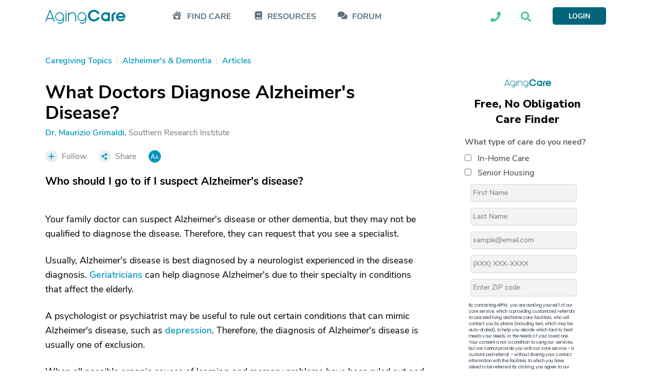

--- FILE ---
content_type: text/html; charset=utf-8
request_url: https://www.agingcare.com/articles/who-should-i-go-to-if-i-suspect-alzheimer-s-disease-133294.htm
body_size: 29690
content:
<!DOCTYPE html><html lang=en><head prefix="og: http://ogp.me/ns#"><meta http-equiv=x-ua-compatible content="IE=edge"><meta charset=utf-8><meta name=viewport content="width=device-width,minimum-scale=1,initial-scale=1,maximum-scale=1"><meta http-equiv=Content-language content=en><meta name=copyright content="© 2007-2026 AgingCare All rights reserved."><title>What Doctors Diagnose Alzheimer&#39;s Disease? - AgingCare.com</title><meta name=description content="You are seeing signs of Alzheimer's disease and want answers. What doctor should you see? Your family doctor can suspect Alzheimer's or other dementia, but they may not be qualified to diagnosis the disease."><meta name=keywords content="Diagnostic Criteria"><link rel=preload href=//cdn.optimizely.com/js/17908420821.js as=script><link rel=preconnect href=//logx.optimizely.com><link rel=canonical href=https://www.agingcare.com/articles/who-should-i-go-to-if-i-suspect-alzheimer-s-disease-133294.htm><link rel=amphtml href=https://www.agingcare.com/articles/amp/133294><meta itemprop=description content="You are seeing signs of Alzheimer's disease and want answers. What doctor should you see? Your family doctor can suspect Alzheimer's or other dementia, but they may not be qualified to diagnosis the disease."><meta property=og:title content="What Doctors Diagnose Alzheimer's Disease?"><meta property=og:type content=article><meta property=og:url content=https://www.agingcare.com/articles/who-should-i-go-to-if-i-suspect-alzheimer-s-disease-133294.htm><meta property=og:description content="You are seeing signs of Alzheimer's disease and want answers. What doctor should you see? Your family doctor can suspect Alzheimer's or other dementia, but they may not be qualified to diagnosis the disease."><meta property=og:image itemprop=image content=https://ac-cdn.azureedge.net/resources/Content/www/images/favicons/mstile-310x310.png><meta name=twitter:card content=summary_large_image><meta name=twitter:site content=@agingcare><meta name=twitter:title content="What Doctors Diagnose Alzheimer's Disease?"><meta name=twitter:description content="You are seeing signs of Alzheimer's disease and want answers. What doctor should you see? Your family doctor can suspect Alzheimer's or other dementia, but they may not be qualified to diagnosis the disease."><meta name=twitter:image content=https://ac-cdn.azureedge.net/resources/Content/www/images/favicons/mstile-310x310.png><link rel=preload href=https://ac-cdn.azureedge.net/resources/Content/www/fonts/Kamerik/bold/webfont.woff2 as=font type=font/woff2 crossorigin><link rel=preload href=https://ac-cdn.azureedge.net/resources/Content/www/fonts/Kamerik/book/webfont.woff2 as=font type=font/woff2 crossorigin><link rel=preload href=https://ac-cdn.azureedge.net/resources/Content/www/fonts/Kamerik/light/webfont.woff2 as=font type=font/woff2 crossorigin><link rel=preload href=https://ac-cdn.azureedge.net/resources/Content/www/fonts/NunitoSans/bold/webfont.woff2 as=font type=font/woff2 crossorigin><link rel=preload href=https://ac-cdn.azureedge.net/resources/Content/www/fonts/NunitoSans/semibold/webfont.woff2 as=font type=font/woff2 crossorigin><link rel=preload href=https://ac-cdn.azureedge.net/resources/Content/www/fonts/NunitoSans/regular/webfont.woff2 as=font type=font/woff2 crossorigin><link rel=dns-prefetch href=//ac-cdn.azureedge.net><link rel=preconnect href=https://ac-cdn.azureedge.net><link rel=dns-prefetch href=//tpc.googlesyndication.com><link rel=dns-prefetch href=//cdn.ampproject.org><link rel=dns-prefetch href=//pagead2.googlesyndication.com><link rel=dns-prefetch href=//securepubads.g.doubleclick.net><link rel=preconnect href=https://tpc.googlesyndication.com><link rel=preconnect href=https://pagead2.googlesyndication.com><link rel=preconnect href=https://cdn.ampproject.org><link rel=preconnect href=https://securepubads.g.doubleclick.net><link rel=preconnect href=https://fonts.googleapis.com><link rel=preconnect href=https://fonts.gstatic.com crossorigin><link rel=apple-touch-icon sizes=180x180 href=https://ac-cdn.azureedge.net/resources/Content/www/images/favicons/apple-touch-icon.png><link rel=icon type=image/png sizes=32x32 href=https://ac-cdn.azureedge.net/resources/Content/www/images/favicons/favicon-32x32.png><link rel=icon type=image/png sizes=16x16 href=https://ac-cdn.azureedge.net/resources/Content/www/images/favicons/favicon-16x16.png><link rel=manifest href=https://ac-cdn.azureedge.net/resources/Content/www/images/favicons/site.webmanifest><link rel=mask-icon href=https://ac-cdn.azureedge.net/resources/Content/www/images/favicons/safari-pinned-tab.svg color=#0095bc><link rel="shortcut icon" href=https://ac-cdn.azureedge.net/resources/Content/www/images/favicons/favicon.ico><meta name=msapplication-config content=https://ac-cdn.azureedge.net/resources/Content/www/images/favicons/browserconfig.xml><meta name=msapplication-TileColor content=#ffc40d><meta name=theme-color content=#ffffff><link href=https://ac-cdn.azureedge.net/resources/Content/www/deploy/css/acbasestyles-786c3b8074.min.css rel=stylesheet><link href=https://ac-cdn.azureedge.net/resources/Content/www/deploy/css/accontentpage-5f0ffea28f.min.css rel=stylesheet><link href=https://ac-cdn.azureedge.net/resources/Content/www/deploy/css/aclongformcarequizzcss-547aed33a6.min.css rel=stylesheet><link href=https://ac-cdn.azureedge.net/resources/Content/www/deploy/css/acrightsidebarformcss-83584542f3.min.css rel=stylesheet><link href="https://fonts.googleapis.com/css2?family=Inter:ital,opsz,wght@0,14..32,100..900;1,14..32,100..900&amp;family=Nunito+Sans:ital,opsz,wght@0,6..12,200..1000;1,6..12,200..1000&amp;family=Work+Sans:ital,wght@0,100..900;1,100..900&amp;display=swap" rel=stylesheet><noscript id=deferred-styles><link href=https://ac-cdn.azureedge.net/resources/Content/www/deploy/css/acbasedeferredstyles-c5510d6d80.min.css rel=stylesheet></noscript><link href="https://fonts.googleapis.com/css2?family=Inter:ital,opsz,wght@0,14..32,100..900;1,14..32,100..900&amp;family=Nunito+Sans:ital,opsz,wght@0,6..12,200..1000;1,6..12,200..1000&amp;family=Work+Sans:ital,wght@0,100..900;1,100..900&amp;display=swap" rel=stylesheet><link href=https://ac-cdn.azureedge.net/resources/Content/www/deploy/css/acrightsidebarformcss-83584542f3.min.css rel=stylesheet><script>var loadDeferredStyles=function(){var addStylesNode=document.getElementById("deferred-styles");if(addStylesNode){var replacement=document.createElement("div");replacement.innerHTML=addStylesNode.textContent;document.body.appendChild(replacement);addStylesNode.parentElement.removeChild(addStylesNode);}};var raf=window.requestAnimationFrame||window.mozRequestAnimationFrame||window.webkitRequestAnimationFrame||window.msRequestAnimationFrame;if(raf)raf(function(){window.setTimeout(loadDeferredStyles,0);});else window.addEventListener('load',loadDeferredStyles);</script><script src=//cdn.optimizely.com/js/17908420821.js></script><script async src=https://www.googletagservices.com/tag/js/gpt.js></script><script>var googletag=googletag||{};googletag.cmd=googletag.cmd||[];</script><script>AdsLoaded=[];AdSlots=[{adId:"div-gpt-ad-1516733713938-2",adSlotName:'/1032135/AC2018-Leaderboard',adAttr:'leaderBoard',adObject:null},{adId:"div-gpt-ad-1516733713938-0",adSlotName:'/1032135/AC2018-In-Article-1',adAttr:'inArticle1',adObject:null},{adId:"div-gpt-ad-1516733713938-1",adSlotName:'/1032135/AC2018-In-Article-2',adAttr:'inArticle2',adObject:null},{adId:"div-gpt-ad-1516733713938-4",adSlotName:'/1032135/AC2018-Top-Medium-Rectangle',adAttr:'topMediumRect',adObject:null},{adId:"div-gpt-ad-1516733713938-3",adSlotName:'/1032135/AC2018-Bottom-Medium-Rectangle',adAttr:'bottomMediumRect',adObject:null},{adId:null,adAttr:'findCareFrom',adObject:null},{adId:null,adAttr:'findCareWidget',adObject:null},{adId:null,adAttr:'leadForm',adObject:null},{adId:null,adAttr:'helpWidget',adObject:null},{adId:null,adAttr:'browseMoreTopics',adObject:null},{adId:null,adAttr:'topForumActivity',adObject:null},{adId:null,adAttr:'leadFormRedesign',adObject:null},{adId:null,adAttr:'leadFormSeniorLiving',adObject:null},{adId:null,adAttr:'faqMiami',adObject:null}];var timeOut=null;var refressingTopMedium=false;googletag.cmd.push(function(){AdSlots[0].adObject=googletag.defineSlot(AdSlots[0].adSlotName,[728,90],AdSlots[0].adId).addService(googletag.pubads()).setCollapseEmptyDiv(true);AdSlots[1].adObject=googletag.defineSlot(AdSlots[1].adSlotName,[248,436],AdSlots[1].adId).addService(googletag.pubads()).setCollapseEmptyDiv(true,true);AdSlots[2].adObject=googletag.defineSlot(AdSlots[2].adSlotName,[248,436],AdSlots[2].adId).addService(googletag.pubads()).setCollapseEmptyDiv(true);AdSlots[3].adObject=googletag.defineSlot(AdSlots[3].adSlotName,[300,250],AdSlots[3].adId).addService(googletag.pubads()).setCollapseEmptyDiv();AdSlots[4].adObject=googletag.defineSlot(AdSlots[4].adSlotName,[300,250],AdSlots[4].adId).addService(googletag.pubads()).setCollapseEmptyDiv(true);googletag.pubads().enableSingleRequest();googletag.pubads().setForceSafeFrame(true);googletag.pubads().enableAsyncRendering();googletag.pubads().addEventListener('slotRenderEnded',function(event){if(!event.isEmpty&&event.slot.getAdUnitPath()===AdSlots[3].adSlotName){$('#'+AdSlots[3].adId).removeAttr("style");$('#'+AdSlots[3].adId).height(266);$('#'+AdSlots[3].adId).width(300);if($(window).width()>=992){$('#'+AdSlots[3].adId).css("margin-bottom","45px");}else{$('#'+AdSlots[3].adId).css("margin-bottom","24px");}
if(typeof(RailTool)!=="undefined"){if(!refressingTopMedium){RailTool.ResetPossitions();RailTool.ArrangeSectionHeight();RailTool.makeElementsSticky();}}}else if(event.slot.getAdUnitPath()===AdSlots[3].adSlotName){$('#'+AdSlots[3].adId).height(0);$('#'+AdSlots[3].adId).width(0);$('#'+AdSlots[3].adId).find("iframe").height(0);$('#'+AdSlots[3].adId).find("iframe").width(0);$('#'+AdSlots[3].adId).css("margin-bottom","0");$('#'+AdSlots[3].adId).css("display","none");}
if(typeof(RailTool)!=="undefined"){RailTool.ArrangeSectionHeight();RailTool.makeElementsSticky();}});googletag.enableServices();});</script><script>targetingDictionary={AC2018PageType:{Home:"home",Forum:"forum",Topic:"topic",Question:"question",Answer:"answer",Discussion:"discussion",Article:"article",Directory:"directory",DirectoryState:"directory-state",DirectoryCity:"directory-city",DirectoryResult:"directory-result",DirectoryProfile:"directory-profile",Product:"product",ProductDeatils:"product-details",LandingPage:"landing-page",MemberProfile:"member-profile",Resources:"resources",AboutUs:"about-us",SearchResults:"search-results",SignUp:"sign-up",SeniorLiving:"senior-living"},AC2018Category:{RehabilitationCenters:"rehabilitation-centers"}};</script><script>var primaryTags=[];primaryTags.push("diagnostic-criteria");googletag.cmd.push(function(){googletag.pubads().setTargeting("AC2018-Page-Type",targetingDictionary.AC2018PageType.Article);googletag.pubads().setTargeting("AC2018-ContentID","133294");if(primaryTags.length>0){googletag.pubads().setTargeting("AC2018-Topic",primaryTags);}});</script><script>window.TimeAgoFormat={minuteStringShort:"min",minuteStringLong:"minute",minutesStringShort:"min",minutesStringLong:"minutes",hourString:"hour",hoursString:"hours"}</script><script>var gatrackingid='UA-2542456-10';var trackingurl='https://act.agingcare.com';var trackingapiurl='https://act.agingcare.com';</script><script>(function(i,s,o,g,r,a,m){i['GoogleAnalyticsObject']=r;i[r]=i[r]||function(){(i[r].q=i[r].q||[]).push(arguments)},i[r].l=1*new Date();a=s.createElement(o),m=s.getElementsByTagName(o)[0];a.async=1;a.src=g;m.parentNode.insertBefore(a,m)})(window,document,'script','//www.google-analytics.com/analytics.js','ga');ga('create',gatrackingid,'auto',{'legacyCookieDomain':'agingcare.com','useAmpClientId':true});ga('require','ec');ga('send','pageview');ga(function(tracker){var clientID=tracker.get('clientId');document.cookie="FindCare_GoogleAnalyticsClientID="+clientID+"; path=/";});</script><script>window.CurrentUser=new Object();window.CurrentUser.IsAuthenticated=false;window.UserKey="6f9ce2d2-d1e4-4a9c-abd0-efb01e91c23b";window.SessionID="03569ad0-e960-4810-8d76-71ee26670b90";if(window.CurrentUser.IsAuthenticated){ga('set','dimension1',"member");ga('send','pageview');}</script><script>(function(w,d,s,l,i){w[l]=w[l]||[];w[l].push({'gtm.start':new Date().getTime(),event:'gtm.js'});var f=d.getElementsByTagName(s)[0],j=d.createElement(s),dl=l!='dataLayer'?'&l='+l:'';j.async=true;j.src='https://www.googletagmanager.com/gtm.js?id='+i+dl+'&gtm_auth=kdw786ydAMV2UID-wKfXsw&gtm_preview=env-1&gtm_cookies_win=x';f.parentNode.insertBefore(j,f);})(window,document,'script','dataLayer','GTM-5SMXHRW');</script><body><noscript><iframe src="https://www.googletagmanager.com/ns.html?id=GTM-5SMXHRW&amp;gtm_auth=kdw786ydAMV2UID-wKfXsw&amp;gtm_preview=env-1&amp;gtm_cookies_win=x" height=0 width=0 style=display:none;visibility:hidden></iframe></noscript><script>function GetSiteSection(){var siteSection='';var url=(location.pathname+location.search).substr(1);if(url==""){siteSection="Home Page";}
else if(/^local\/in-home-care\/[A-Za-z]{2}$/.test(url))
{siteSection="In Home Care State Info/City List";}
else if(/^local\/in-home-care\/[A-Za-z]*-[A-Za-z]{2}$/.test(url))
{siteSection="In Home Care City Listings";}
else if(/^local\/[A-Za-z-]*-in-home-care-[A-Za-z]{2}$/.test(url))
{siteSection="In Home Care Company Listing";}
else if(/^local\/senior-living\/[A-Za-z]{2}$/.test(url))
{siteSection="Community State Info/City List";}
else if(/^local\/senior-living\/[A-Za-z]*-[A-Za-z]{2}$/.test(url))
{siteSection="Community City Listings";}
else if(/^local\/[A-Za-z-]*-senior-living-[A-Za-z]{2}$/.test(url))
{siteSection="Community Listing";}
else if(/^local\/nursing-homes$/.test(url))
{siteSection="Nursing Homes Local Lead Form";}
else if(/^local\/nursing-homes\/[A-Za-z]{2}$/.test(url))
{siteSection="Nursing Homes State Info /City List";}
else if(/^local\/nursing-homes\/[A-Za-z]*-[A-Za-z]{2}$/.test(url))
{siteSection="Nursing Homes City Listings";}
else if(/^local\/[A-Za-z]*-nursing-homes-[A-Za-z]{2}$/.test(url))
{siteSection="Nursing Home Listing";}
else if(/^products$/.test(url)||/^products\/[0-9]*\/[A-Za-z-]*$/.test(url)||/^products\/[A-Za-z-]*-[0-9]*.htm$/.test(url)||/^product\/[A-Za-z-]*$/.test(url))
{siteSection="Products";}
else if(/^topics$/.test(url)||/^topics\/[0-9]*\/[A-Za-z]*$/.test(url))
{siteSection="Topics Pages";}
else if(/^articles\/[A-Za-z-]*-[0-9]*.htm$/.test(url)||/^articles\/comments\/[0-9]*\?[A-Za-z-]*\=.*$/.test(url)||/^articles\/comments\/[0-9]*$/.test(url))
{siteSection="Individual Articles";}
else if(/^signin\?.*/.test(url)||/^profile$/.test(url)||/^profile\/.*$/.test(url))
{siteSection="Forum Member Pages";}
else if(/^caregiver-forum.*$/.test(url)||/^topics\/[0-9]*\/[A-Za-z]*\/questions$/.test(url)||/^topics\/[0-9]*\/[A-Za-z]*\/discussions$/.test(url))
{siteSection="Forum Grouping Pages";}
else if(/^questions\/[A-Za-z]*-[0-9]*.htm$/.test(url))
{siteSection="Individual Question Posts";}
else if(/^discussions\/[A-Za-z]*-[0-9]*.htm$/.test(url))
{siteSection="Individual Discussion Posts";}
return siteSection;}</script><script>const isElementNavbarVisible=elem=>!!elem&&!!(elem.offsetWidth||elem.offsetHeight||elem.getClientRects().length);document.addEventListener("DOMContentLoaded",function(event){document.addEventListener('click',function(event){var elements=["expander-callme","expander-searchbox"];elements.forEach(id=>{var element=document.getElementById(id);var childElement=document.getElementById(id+'-ddl');var containerElement=document.getElementById(id+'-icon');if(!childElement.contains(event.target)&&!element.contains(event.target)&&!containerElement.contains(event.target)&&isElementNavbarVisible(childElement)){element.style.display='none';}});});});</script><nav class=navbar><div class=sticky><div class="master-container wrapper"><div class=left><div class=expander-mobile id=expanderMobile><div onclick="(function(){const element=document.getElementById('expanderMobile');element.classList.toggle('active');const gridNavbarExpander=document.getElementById('gridNavbarExpander');const gridNavbarExpanderExpanded=document.getElementById('gridNavbarExpanderExpanded');if(gridNavbarExpander.style.display=='none'){gridNavbarExpander.style.display='block';gridNavbarExpanderExpanded.style.display='none';}
else{gridNavbarExpander.style.display='none';gridNavbarExpanderExpanded.style.display='block';}})()"><svg id=gridNavbarExpander xmlns=http://www.w3.org/2000/svg width=28 height=23 viewBox="0 0 28 23" fill=none><path d="M27.625 2.25H0.375C0.125 2.25 0 2.125 0 1.875V0.375C0 0.1875 0.125 0 0.375 0H27.625C27.8125 0 28 0.1875 28 0.375V1.875C28 2.125 27.8125 2.25 27.625 2.25ZM27.625 12.25H0.375C0.125 12.25 0 12.125 0 11.875V10.375C0 10.1875 0.125 10 0.375 10H27.625C27.8125 10 28 10.1875 28 10.375V11.875C28 12.125 27.8125 12.25 27.625 12.25ZM27.625 22.25H0.375C0.125 22.25 0 22.125 0 21.875V20.375C0 20.1875 0.125 20 0.375 20H27.625C27.8125 20 28 20.1875 28 20.375V21.875C28 22.125 27.8125 22.25 27.625 22.25Z" fill=#01667B /></svg> <svg style=display:none id=gridNavbarExpanderExpanded width=24 height=24 viewBox="0 0 24 24" fill=none xmlns=http://www.w3.org/2000/svg><path d="M14.3848 12.125L23.3457 21.0859C23.5625 21.3027 23.5625 21.6641 23.3457 21.9531L21.7559 23.543C21.4668 23.7598 21.1055 23.7598 20.8887 23.543L19.3711 22.0254L12 14.582L3.03906 23.543C2.82227 23.7598 2.46094 23.7598 2.17188 23.543L0.582031 21.9531C0.365234 21.6641 0.365234 21.3027 0.582031 21.0859L9.54297 12.125L0.582031 3.23633C0.365234 3.01953 0.365234 2.6582 0.582031 2.36914L2.17188 0.779297C2.46094 0.5625 2.82227 0.5625 3.03906 0.779297L12 9.74023L20.8887 0.779297C21.1055 0.5625 21.4668 0.5625 21.7559 0.779297L23.3457 2.36914C23.5625 2.6582 23.5625 3.01953 23.3457 3.23633L21.8281 4.75391L14.3848 12.125Z" fill=#01667B /></svg></div><div class=expander-container><div class=expander-row id=findCareRow><div class=line onclick="(function(){const element=document.getElementById('findCareRow');const openArrowElement=element.getElementsByClassName('open-arrow')[0];const expandedArrowElement=element.getElementsByClassName('expanded-arrow')[0];if(openArrowElement.style.display=='none'){openArrowElement.style.display='flex';expandedArrowElement.style.display='none';element.getElementsByClassName('expanded-row')[0].style.display='none';}
else{openArrowElement.style.display='none';expandedArrowElement.style.display='flex';element.getElementsByClassName('expanded-row')[0].style.display='flex';}})()"><svg class=icon-mobile width=24 height=21 viewBox="0 0 24 21" fill=none xmlns=http://www.w3.org/2000/svg><path d="M3.5 12.6875C3.73438 12.4922 5.17969 11.2031 12.25 4.99219C19.2422 11.2031 20.7266 12.4531 21 12.6875V19.875C21 20.2266 20.6875 20.5 20.375 20.5H4.125C3.77344 20.5 3.5 20.2266 3.5 19.875V12.6875ZM15.7656 11.6719C14.8281 10.8906 13.4219 11.0078 12.5625 11.8672L12.2109 12.2188L11.8984 11.8672C11.0391 11.0078 9.63281 10.8906 8.69531 11.6719C7.64062 12.5703 7.5625 14.1719 8.53906 15.1484L11.8594 18.4688C12.0547 18.7031 12.4062 18.7031 12.6016 18.4688L15.9219 15.1484C16.8984 14.1719 16.8203 12.5703 15.7656 11.6719ZM3.5 12.6875C3.38281 12.7656 3.5 12.6875 3.5 12.6875V12.6875ZM23.2656 9.75781C23.5391 9.99219 23.5391 10.3828 23.3047 10.6172L22.4844 11.5547C22.25 11.8281 21.8594 11.8281 21.5859 11.5938L12.6406 3.70312C12.4062 3.50781 12.0547 3.50781 11.8203 3.70312L2.875 11.5938C2.60156 11.8281 2.21094 11.8281 1.97656 11.5547L1.15625 10.6172C0.921875 10.3828 0.921875 9.99219 1.19531 9.75781L11.1953 0.929688C11.7812 0.382812 12.6797 0.382812 13.2656 0.929688L17.25 4.40625V2.375C17.25 2.0625 17.5234 1.75 17.875 1.75H20.375C20.6875 1.75 21 2.0625 21 2.375V7.72656L23.2656 9.75781ZM21 12.6875C21 12.6875 21.0781 12.7656 21 12.6875V12.6875Z" fill=#5C707E /></svg><div class=find-care-mobile>FIND CARE</div><div class=arrow><div class=open-arrow><svg xmlns=http://www.w3.org/2000/svg width=6 height=10 viewBox="0 0 6 10" fill=none><path d="M-2.75248e-08 8.66095L-3.78582e-07 0.629704C-4.0317e-07 0.0672045 0.6875 -0.214046 1.09375 0.192204L5.09375 4.1922C5.34375 4.4422 5.34375 4.84845 5.09375 5.09845L1.09375 9.09845C0.6875 9.5047 -2.93719e-09 9.22345 -2.75248e-08 8.66095Z" fill=#E1EFEF /></svg></div><div class=expanded-arrow style=display:none><svg xmlns=http://www.w3.org/2000/svg width=10 height=6 viewBox="0 0 10 6" fill=none><path d="M0.625056 0.00469971L8.65631 0.00469971C9.21881 0.00469971 9.50006 0.6922 9.09381 1.09845L5.09381 5.09845C4.84381 5.34845 4.43756 5.34845 4.18756 5.09845L0.187556 1.09845C-0.218694 0.6922 0.0625564 0.00469971 0.625056 0.00469971Z" fill=#5C707E /></svg></div></div></div><div class=expanded-row style=display:none><div><a href=/local>Find In-Home Care</a></div><div><a href=/local/assisted-living>Find Assisted Living</a></div></div></div><div class=expander-row id=resourcesRow><div class=line onclick="(function(){const element=document.getElementById('resourcesRow');const openArrowElement=element.getElementsByClassName('open-arrow')[0];const expandedArrowElement=element.getElementsByClassName('expanded-arrow')[0];if(openArrowElement.style.display=='none'){openArrowElement.style.display='flex';expandedArrowElement.style.display='none';element.getElementsByClassName('expanded-row')[0].style.display='none';}
else{openArrowElement.style.display='none';expandedArrowElement.style.display='flex';element.getElementsByClassName('expanded-row')[0].style.display='flex';}})()"><svg class=icon-mobile xmlns=http://www.w3.org/2000/svg width=18 height=20 viewBox="0 0 18 20" fill=none><path d="M17.5 14.0625C17.5 14.375 17.3438 14.6484 17.1484 14.8047C16.9531 15.3906 16.9531 17.1094 17.1484 17.7344C17.3438 17.8906 17.5 18.1641 17.5 18.4375V19.0625C17.5 19.6094 17.0703 20 16.5625 20H3.75C1.67969 20 0 18.3203 0 16.25V3.75C0 1.67969 1.67969 0 3.75 0H16.5625C17.0703 0 17.5 0.429688 17.5 0.9375V14.0625ZM5 5.23438V6.01562C5 6.17188 5.07812 6.25 5.23438 6.25H13.5156C13.6328 6.25 13.75 6.17188 13.75 6.01562V5.23438C13.75 5.11719 13.6328 5 13.5156 5H5.23438C5.07812 5 5 5.11719 5 5.23438ZM5 7.73438V8.51562C5 8.67188 5.07812 8.75 5.23438 8.75H13.5156C13.6328 8.75 13.75 8.67188 13.75 8.51562V7.73438C13.75 7.61719 13.6328 7.5 13.5156 7.5H5.23438C5.07812 7.5 5 7.61719 5 7.73438ZM14.8828 17.5C14.8047 16.8359 14.8047 15.7031 14.8828 15H3.75C3.04688 15 2.5 15.5859 2.5 16.25C2.5 16.9531 3.04688 17.5 3.75 17.5H14.8828Z" fill=#5C707E /></svg><div>RESOURCES</div><div class=arrow><div class=open-arrow><svg xmlns=http://www.w3.org/2000/svg width=6 height=10 viewBox="0 0 6 10" fill=none><path d="M-2.75248e-08 8.66095L-3.78582e-07 0.629704C-4.0317e-07 0.0672045 0.6875 -0.214046 1.09375 0.192204L5.09375 4.1922C5.34375 4.4422 5.34375 4.84845 5.09375 5.09845L1.09375 9.09845C0.6875 9.5047 -2.93719e-09 9.22345 -2.75248e-08 8.66095Z" fill=#E1EFEF /></svg></div><div class=expanded-arrow style=display:none><svg xmlns=http://www.w3.org/2000/svg width=10 height=6 viewBox="0 0 10 6" fill=none><path d="M0.625056 0.00469971L8.65631 0.00469971C9.21881 0.00469971 9.50006 0.6922 9.09381 1.09845L5.09381 5.09845C4.84381 5.34845 4.43756 5.34845 4.18756 5.09845L0.187556 1.09845C-0.218694 0.6922 0.0625564 0.00469971 0.625056 0.00469971Z" fill=#5C707E /></svg></div></div></div><div class=expanded-row style=display:none><div><a href=/topics>Caregiving Topics</a></div><div><a href=/ebooks>Care Guides</a></div></div></div><div class=expander-row id=communityRow><div class=line><svg class=icon-mobile xmlns=http://www.w3.org/2000/svg width=25 height=19 viewBox="0 0 19 15" fill=none><path d="M13.3203 5.29282C13.3203 8.07407 10.3828 10.2928 6.82032 10.2928C5.53907 10.2928 4.32032 10.0116 3.32032 9.51157C2.63282 9.91782 1.69532 10.2928 0.570319 10.2928C0.445319 10.2928 0.382819 10.2616 0.320319 10.1678C0.289069 10.0741 0.320319 9.94907 0.382819 9.88657C0.382819 9.88657 1.07032 9.13657 1.50782 8.16782C0.757819 7.35532 0.320319 6.38657 0.320319 5.29282C0.320319 2.54282 3.22657 0.292816 6.82032 0.292816C10.3828 0.292816 13.3203 2.54282 13.3203 5.29282ZM17.1328 12.1678C17.5391 13.1366 18.2266 13.8866 18.2266 13.8866C18.3203 13.9491 18.3203 14.0741 18.2891 14.1678C18.2578 14.2616 18.1641 14.2928 18.0703 14.2928C16.9141 14.2928 15.9766 13.9178 15.2891 13.5116C14.2891 14.0116 13.1016 14.2928 11.8203 14.2928C9.10157 14.2928 6.78907 13.0428 5.82032 11.2616C6.13282 11.2928 6.47657 11.2928 6.82032 11.2928C10.9453 11.2928 14.3203 8.60532 14.3203 5.29282C14.3203 5.10532 14.2891 4.88657 14.2578 4.66782C16.6328 5.41782 18.3203 7.23032 18.3203 9.29282C18.3203 10.3866 17.8516 11.3553 17.1328 12.1678Z" fill=#5C707E /></svg><div><a href=/caregiver-forum>FORUM</a></div></div></div><div class=footer-row><div class=call-section><div class=icon-block><svg width=21 height=21 viewBox="0 0 21 21" fill=none xmlns=http://www.w3.org/2000/svg><path d="M20.2578 1.47656C20.6875 1.59375 21 1.94531 21 2.375C21 12.4141 12.875 20.5 2.875 20.5C2.40625 20.5 2.05469 20.2266 1.9375 19.7969L1 15.7344C0.921875 15.3047 1.11719 14.8359 1.54688 14.6406L5.92188 12.7656C6.3125 12.6094 6.74219 12.7266 7.01562 13.0391L8.96875 15.4219C12.0156 13.9766 14.4766 11.4766 15.8828 8.50781L13.5 6.55469C13.1875 6.28125 13.0703 5.85156 13.2266 5.46094L15.1016 1.08594C15.2969 0.65625 15.7656 0.421875 16.1953 0.539062L20.2578 1.47656Z" fill=#5C707E /></svg></div><div class=text-block><div>Looking into care for a loved one?</div><div>Call Us Today: <a class=phone-numbers href=tel:888-887-4593>888-887-4593</a></div></div></div><div class=search-section-footer><form id=searchboxform searchform class=searchform action=/search method=get><div><input type=text name=term placeholder="Search AgingCare"></div><div><button id=mobileSearchAgingcare type=submit class=ladda-button style=display:none data-submit=true data-style=zoom-out navsubmitsearch> SEARCH AGINGCARE </button> <svg onclick="(function(){document.getElementById('mobileSearchAgingcare').click();})()" xmlns=http://www.w3.org/2000/svg width=42 height=40 viewBox="0 0 42 40" fill=none><rect x=0.674438 width=40.864 height=40 rx=5 fill=#4EC2A6 /><path d="M30.9021 27.3047C31.248 27.6953 31.248 28.2812 30.8637 28.6328L29.7877 29.7266C29.4418 30.1172 28.8654 30.1172 28.4811 29.7266L24.6767 25.8594C24.4846 25.6641 24.4077 25.4297 24.4077 25.1953V24.5312C23.0243 25.625 21.3335 26.25 19.4889 26.25C15.0697 26.25 11.4958 22.6172 11.4958 18.125C11.4958 13.6719 15.0697 10 19.4889 10C23.8698 10 27.482 13.6719 27.482 18.125C27.482 20.0391 26.8287 21.7578 25.7912 23.125H26.406C26.6366 23.125 26.8672 23.2422 27.0593 23.3984L30.9021 27.3047ZM19.4889 23.125C22.1789 23.125 24.4077 20.8984 24.4077 18.125C24.4077 15.3906 22.1789 13.125 19.4889 13.125C16.7605 13.125 14.5701 15.3906 14.5701 18.125C14.5701 20.8984 16.7605 23.125 19.4889 23.125Z" fill=white /></svg></div></form></div></div></div></div><a class=logo-link href="/"> <svg xmlns=http://www.w3.org/2000/svg width=156 height=27 viewBox="0 0 156 27" fill=none><path fill-rule=evenodd clip-rule=evenodd d="M105.686 8.11569H101.431C100.207 5.66077 97.6726 3.75415 94.7004 3.75415C90.6197 3.75415 87.2698 7.24846 87.2698 11.3211C87.2698 15.4216 90.6208 18.8878 94.7004 18.8878C97.6726 18.8878 100.207 17.0105 101.431 14.5262H105.686C104.549 19.4938 99.7997 22.6415 94.7004 22.6415C88.2023 22.6415 82.9862 17.7607 82.9862 11.3206C82.9862 4.88054 88.2023 0 94.7004 0C99.7997 0 104.549 3.14815 105.686 8.11569ZM155.767 15.5395H142.159C142.596 17.388 144.519 18.9762 146.879 18.9762C147.626 18.9851 148.363 18.8104 149.024 18.4676C149.685 18.1249 150.25 17.6249 150.668 17.0125H155.155C153.96 20.3912 150.638 22.5279 146.879 22.5279C141.838 22.5279 137.73 18.7158 137.73 13.6615C137.73 8.60723 141.867 4.82308 146.938 4.82308C151.921 4.82446 156 8.72308 156 13.6615C155.994 14.2943 155.916 14.9243 155.767 15.5395ZM151.571 11.9873C151.371 10.9257 150.794 9.9699 149.944 9.29211C149.095 8.61429 148.029 8.25912 146.938 8.29062C144.432 8.29062 142.625 9.96531 142.217 11.9873H151.571ZM28.1632 4.87085L27.9301 4.86785V4.87085C25.6703 4.93433 23.5248 5.86731 21.9492 7.47152C20.3735 9.07574 19.492 11.2248 19.492 13.4619C19.492 15.6991 20.3735 17.8481 21.9492 19.4523C23.5248 21.0565 25.6703 21.9895 27.9301 22.053L28.1632 22.056V22.053C29.4863 22.0172 30.7838 21.6818 31.9555 21.0726C33.1273 20.4633 34.1425 19.5964 34.923 18.5384V19.5145C34.927 20.6218 34.6105 21.707 34.0113 22.6421C33.4118 23.577 32.5548 24.3228 31.5409 24.7913C30.527 25.2598 29.3991 25.4312 28.2899 25.2856C27.1808 25.14 26.1369 24.6833 25.2816 23.9695L24.1674 25.2118C25.2613 26.1365 26.5995 26.7321 28.0245 26.9282C29.4493 27.1244 30.9011 26.913 32.2083 26.3185C33.5155 25.7243 34.6236 24.7722 35.4017 23.5747C36.1796 22.3772 36.5952 20.9844 36.5989 19.5607H36.6012V13.4619C36.6003 11.2251 35.7184 9.07662 34.143 7.47261C32.5676 5.8686 30.4226 4.93532 28.1632 4.87085ZM28.0467 20.3915C26.6564 20.4164 25.29 20.0313 24.1217 19.285C22.9535 18.5387 22.0361 17.4651 21.4865 16.2011C20.9369 14.937 20.7801 13.5396 21.0359 12.187C21.2917 10.8343 21.9485 9.58768 22.9228 8.60585C23.8972 7.62399 25.1447 6.95139 26.5067 6.67375C27.8685 6.39609 29.2832 6.52597 30.5702 7.04682C31.8573 7.56766 32.9584 8.45592 33.7338 9.59836C34.5089 10.7408 34.9228 12.0858 34.9228 13.4619C34.9221 15.2781 34.2015 17.0214 32.9158 18.3173C31.63 19.6131 29.8818 20.358 28.0469 20.3917L28.0467 20.3915ZM71.4909 4.87085L71.2577 4.86785V4.87085C68.9979 4.93433 66.8524 5.86731 65.2768 7.47152C63.7012 9.07574 62.8197 11.2248 62.8197 13.4619C62.8197 15.6991 63.7012 17.8481 65.2768 19.4523C66.8524 21.0565 68.9979 21.9895 71.2577 22.053L71.4909 22.056V22.053C72.814 22.0172 74.1114 21.6818 75.2832 21.0726C76.4549 20.4633 77.4702 19.5964 78.2507 18.5384V19.5145C78.2546 20.6218 77.9382 21.7071 77.3389 22.6422C76.7396 23.5772 75.8822 24.3231 74.8686 24.7915C73.8547 25.26 72.7265 25.4315 71.6173 25.2858C70.5083 25.1402 69.4643 24.6835 68.609 23.9695L67.4951 25.2118C68.5889 26.1365 69.9272 26.7321 71.3522 26.9282C72.7769 27.1244 74.2287 26.913 75.5359 26.3185C76.8432 25.7243 77.9513 24.7722 78.7294 23.5747C79.5073 22.3772 79.9228 20.9844 79.9266 19.5607H79.9289V13.4619C79.928 11.2251 79.0461 9.07662 77.4707 7.47261C75.8953 5.8686 73.7502 4.93532 71.4909 4.87085ZM71.3743 20.3915C69.9841 20.4164 68.6176 20.0313 67.4494 19.285C66.2811 18.5387 65.3638 17.4651 64.8142 16.2011C64.2645 14.937 64.1078 13.5396 64.3636 12.187C64.6192 10.8343 65.2761 9.58768 66.2506 8.60585C67.2248 7.62399 68.4723 6.95139 69.8344 6.67375C71.1962 6.39609 72.6109 6.52597 73.8978 7.04682C75.185 7.56766 76.2861 8.45592 77.0614 9.59836C77.8365 10.7408 78.2504 12.0858 78.2504 13.4619C78.2497 15.2781 77.5292 17.0214 76.2434 18.3173C74.9577 19.6131 73.2095 20.358 71.3745 20.3917L71.3743 20.3915ZM136.899 8.508C135.144 8.77823 133.704 10.0488 133.289 10.7478V22.5462H129.078V9.99808V9.91246L129.324 9.49338C129.436 9.30115 131.918 5.16623 136.898 4.443V8.50823L136.899 8.508ZM52.2318 4.8C51.0393 4.80039 49.8622 5.06765 48.7886 5.5818C47.7152 6.09598 46.773 6.84372 46.0328 7.76908V5.65638H44.3049V12.5102H44.3087C44.3087 12.5589 44.3049 12.6072 44.3049 12.6561V22.5727H46.0321V12.6561C46.0321 11.029 46.6853 9.46862 47.8477 8.31815C49.0103 7.16765 50.5869 6.52131 52.2311 6.52131C53.8753 6.52131 55.4518 7.16765 56.6145 8.31815C57.7769 9.46862 58.43 11.029 58.43 12.6561V22.5727H60.1575V12.6561C60.1568 10.5749 59.3217 8.57903 57.8359 7.10626C56.35 5.63349 54.3346 4.80408 52.2318 4.8ZM41.3137 22.5727H39.5865V5.65731H41.3137V22.5727ZM41.3435 2.29546C41.3433 2.46912 41.291 2.63882 41.1933 2.7831C41.0956 2.9274 40.9571 3.03978 40.7948 3.10608C40.6325 3.17238 40.4541 3.18962 40.282 3.15561C40.11 3.12157 39.9521 3.03785 39.828 2.91496C39.704 2.79208 39.6196 2.63557 39.5855 2.46524C39.5512 2.29489 39.569 2.11835 39.6361 1.95793C39.7033 1.79751 39.8171 1.6604 39.9631 1.56394C40.109 1.46748 40.2804 1.416 40.456 1.416C40.5726 1.41606 40.688 1.43886 40.7957 1.48309C40.9035 1.52732 41.0014 1.59213 41.0837 1.67379C41.1663 1.75546 41.2316 1.8524 41.2761 1.95906C41.3206 2.06573 41.3435 2.18004 41.3435 2.29546ZM1.85265 22.6179L3.73281 17.8142H14.9937L16.8739 22.6179H18.7247L10.3056 1.10469H8.42004L0 22.6179H1.85265ZM9.3628 3.429L14.3229 16.1024H4.40274L9.3628 3.429ZM125.745 5.14869H122.127V6.20608C120.746 5.25642 119.103 4.75168 117.421 4.76077C112.571 4.76077 108.627 8.72746 108.627 13.6032C108.627 18.4788 112.572 22.4453 117.421 22.4453C119.12 22.4453 121.032 21.897 122.132 20.9342V22.4894H125.744V5.14892L125.745 5.14869ZM122.126 13.6179C122.048 14.8635 121.483 16.0302 120.551 16.8708C119.619 17.7114 118.393 18.1599 117.132 18.1214C115.872 18.0828 114.676 17.5602 113.798 16.6643C112.921 15.7683 112.43 14.5694 112.43 13.3214C112.43 12.0734 112.921 10.8745 113.798 9.97851C114.676 9.08252 115.872 8.55992 117.132 8.52136C118.393 8.48282 119.619 8.93137 120.551 9.77197C121.483 10.6126 122.048 11.7793 122.126 13.0248V13.6179Z" fill=#017E98 /></svg> </a></div><div class=right><div class=shortcut-links><ul class="text medium white semi-bold"><li class=li-findcare-section><div class=link-box-parent><div class=link-box><div class=icon-container><svg width=24 height=16 viewBox="0 0 24 21" fill=none xmlns=http://www.w3.org/2000/svg><path d="M3.5 12.6875C3.73438 12.4922 5.17969 11.2031 12.25 4.99219C19.2422 11.2031 20.7266 12.4531 21 12.6875V19.875C21 20.2266 20.6875 20.5 20.375 20.5H4.125C3.77344 20.5 3.5 20.2266 3.5 19.875V12.6875ZM15.7656 11.6719C14.8281 10.8906 13.4219 11.0078 12.5625 11.8672L12.2109 12.2188L11.8984 11.8672C11.0391 11.0078 9.63281 10.8906 8.69531 11.6719C7.64062 12.5703 7.5625 14.1719 8.53906 15.1484L11.8594 18.4688C12.0547 18.7031 12.4062 18.7031 12.6016 18.4688L15.9219 15.1484C16.8984 14.1719 16.8203 12.5703 15.7656 11.6719ZM3.5 12.6875C3.38281 12.7656 3.5 12.6875 3.5 12.6875V12.6875ZM23.2656 9.75781C23.5391 9.99219 23.5391 10.3828 23.3047 10.6172L22.4844 11.5547C22.25 11.8281 21.8594 11.8281 21.5859 11.5938L12.6406 3.70312C12.4062 3.50781 12.0547 3.50781 11.8203 3.70312L2.875 11.5938C2.60156 11.8281 2.21094 11.8281 1.97656 11.5547L1.15625 10.6172C0.921875 10.3828 0.921875 9.99219 1.19531 9.75781L11.1953 0.929688C11.7812 0.382812 12.6797 0.382812 13.2656 0.929688L17.25 4.40625V2.375C17.25 2.0625 17.5234 1.75 17.875 1.75H20.375C20.6875 1.75 21 2.0625 21 2.375V7.72656L23.2656 9.75781ZM21 12.6875C21 12.6875 21.0781 12.7656 21 12.6875V12.6875Z" fill=#5C707E /></svg></div><a>FIND CARE</a></div><div class="expander expander-item"><svg xmlns=http://www.w3.org/2000/svg width=169 height=10 viewBox="0 0 169 10" fill=none><path d="M84 0L88.3301 7.5H79.6699L84 0Z" fill=#E1EFEF /><line x1=-4.34527e-08 y1=7.5 x2=169 y2=7.49999 stroke=#E1EFEF /></svg><div class=expander-dropdown><div><a href=/local>Find In-Home Care</a></div><div><a href=/local/assisted-living>Find Assisted Living</a></div></div></div></div><li class=li-resources-section><div class=link-box-parent><div class=link-box><div class=icon-container><svg width=18 height=16 viewBox="0 0 18 20" fill=none xmlns=http://www.w3.org/2000/svg><path d="M17.5 14.0625C17.5 14.375 17.3438 14.6484 17.1484 14.8047C16.9531 15.3906 16.9531 17.1094 17.1484 17.7344C17.3438 17.8906 17.5 18.1641 17.5 18.4375V19.0625C17.5 19.6094 17.0703 20 16.5625 20H3.75C1.67969 20 0 18.3203 0 16.25V3.75C0 1.67969 1.67969 0 3.75 0H16.5625C17.0703 0 17.5 0.429688 17.5 0.9375V14.0625ZM5 5.23438V6.01562C5 6.17188 5.07812 6.25 5.23438 6.25H13.5156C13.6328 6.25 13.75 6.17188 13.75 6.01562V5.23438C13.75 5.11719 13.6328 5 13.5156 5H5.23438C5.07812 5 5 5.11719 5 5.23438ZM5 7.73438V8.51562C5 8.67188 5.07812 8.75 5.23438 8.75H13.5156C13.6328 8.75 13.75 8.67188 13.75 8.51562V7.73438C13.75 7.61719 13.6328 7.5 13.5156 7.5H5.23438C5.07812 7.5 5 7.61719 5 7.73438ZM14.8828 17.5C14.8047 16.8359 14.8047 15.7031 14.8828 15H3.75C3.04688 15 2.5 15.5859 2.5 16.25C2.5 16.9531 3.04688 17.5 3.75 17.5H14.8828Z" fill=#5C707E /></svg></div><a>RESOURCES</a></div><div class="expander expander-item"><svg xmlns=http://www.w3.org/2000/svg width=169 height=10 viewBox="0 0 169 10" fill=none><path d="M84 0L88.3301 7.5H79.6699L84 0Z" fill=#E1EFEF /><line x1=-4.34527e-08 y1=7.5 x2=169 y2=7.49999 stroke=#E1EFEF /></svg><div class=expander-dropdown><div><a href=/topics>Caregiving Topics</a></div><div><a href=/ebooks>Care Guides</a></div></div></div></div><li class=li-community-section><div class=link-box-parent><div class=link-box><div class=icon-container><svg style=padding-bottom:3px class=icon-mobile xmlns=http://www.w3.org/2000/svg width=21 height=19 viewBox="0 0 19 15" fill=none><path d="M13.3203 5.29282C13.3203 8.07407 10.3828 10.2928 6.82032 10.2928C5.53907 10.2928 4.32032 10.0116 3.32032 9.51157C2.63282 9.91782 1.69532 10.2928 0.570319 10.2928C0.445319 10.2928 0.382819 10.2616 0.320319 10.1678C0.289069 10.0741 0.320319 9.94907 0.382819 9.88657C0.382819 9.88657 1.07032 9.13657 1.50782 8.16782C0.757819 7.35532 0.320319 6.38657 0.320319 5.29282C0.320319 2.54282 3.22657 0.292816 6.82032 0.292816C10.3828 0.292816 13.3203 2.54282 13.3203 5.29282ZM17.1328 12.1678C17.5391 13.1366 18.2266 13.8866 18.2266 13.8866C18.3203 13.9491 18.3203 14.0741 18.2891 14.1678C18.2578 14.2616 18.1641 14.2928 18.0703 14.2928C16.9141 14.2928 15.9766 13.9178 15.2891 13.5116C14.2891 14.0116 13.1016 14.2928 11.8203 14.2928C9.10157 14.2928 6.78907 13.0428 5.82032 11.2616C6.13282 11.2928 6.47657 11.2928 6.82032 11.2928C10.9453 11.2928 14.3203 8.60532 14.3203 5.29282C14.3203 5.10532 14.2891 4.88657 14.2578 4.66782C16.6328 5.41782 18.3203 7.23032 18.3203 9.29282C18.3203 10.3866 17.8516 11.3553 17.1328 12.1678Z" fill=#5C707E /></svg></div><a href=/caregiver-forum>FORUM</a></div></div><li class=call-li-section><div class=link-box-parent><div class=link-box><div class=icon-container id=expander-callme-icon onclick="(function(){var el=document.getElementById('expander-callme');if(el.getAttribute('active')=='true'){el.removeAttribute('active');el.style.display='none';}
else{el.setAttribute('active','true');el.style.display='block';}})()"><svg width=21 height=21 viewBox="0 0 21 21" fill=none xmlns=http://www.w3.org/2000/svg><path d="M20.2578 1.47656C20.6875 1.59375 21 1.94531 21 2.375C21 12.4141 12.875 20.5 2.875 20.5C2.40625 20.5 2.05469 20.2266 1.9375 19.7969L1 15.7344C0.921875 15.3047 1.11719 14.8359 1.54688 14.6406L5.92188 12.7656C6.3125 12.6094 6.74219 12.7266 7.01562 13.0391L8.96875 15.4219C12.0156 13.9766 14.4766 11.4766 15.8828 8.50781L13.5 6.55469C13.1875 6.28125 13.0703 5.85156 13.2266 5.46094L15.1016 1.08594C15.2969 0.65625 15.7656 0.421875 16.1953 0.539062L20.2578 1.47656Z" fill=#4EC2A6 /></svg></div></div><div class=expander id=expander-callme><svg xmlns=http://www.w3.org/2000/svg width=169 height=10 viewBox="0 0 169 10" fill=none><path d="M84 0L88.3301 7.5H79.6699L84 0Z" fill=#E1EFEF /><line x1=-4.34527e-08 y1=7.5 x2=169 y2=7.49999 stroke=#E1EFEF /></svg><div class=expander-dropdown id=expander-callme-ddl><div>Looking into care for a loved one?</div><div class=call-us-today>Call Us Today: &nbsp;<b><a class=phone-numbers>888-887-4593</a></b></div></div></div></div><li class=search-li-section><div class=link-box-parent><div class=link-box><div class=icon-container id=expander-searchbox-icon onclick="(function(){var el=document.getElementById('expander-searchbox');if(el.getAttribute('active')=='true'){el.removeAttribute('active');el.style.display='none';}
else{el.setAttribute('active','true');el.style.display='block';}})()"><svg width=21 height=21 viewBox="0 0 21 21" fill=none xmlns=http://www.w3.org/2000/svg><path d="M19.7266 17.8047C20.0781 18.1953 20.0781 18.7812 19.6875 19.1328L18.5938 20.2266C18.2422 20.6172 17.6562 20.6172 17.2656 20.2266L13.3984 16.3594C13.2031 16.1641 13.125 15.9297 13.125 15.6953V15.0312C11.7188 16.125 10 16.75 8.125 16.75C3.63281 16.75 0 13.1172 0 8.625C0 4.17188 3.63281 0.5 8.125 0.5C12.5781 0.5 16.25 4.17188 16.25 8.625C16.25 10.5391 15.5859 12.2578 14.5312 13.625H15.1562C15.3906 13.625 15.625 13.7422 15.8203 13.8984L19.7266 17.8047ZM8.125 13.625C10.8594 13.625 13.125 11.3984 13.125 8.625C13.125 5.89062 10.8594 3.625 8.125 3.625C5.35156 3.625 3.125 5.89062 3.125 8.625C3.125 11.3984 5.35156 13.625 8.125 13.625Z" fill=#4EC2A6 /></svg></div></div><div class=expander id=expander-searchbox><svg xmlns=http://www.w3.org/2000/svg width=169 height=10 viewBox="0 0 169 10" fill=none><path d="M84 0L88.3301 7.5H79.6699L84 0Z" fill=#E1EFEF /><line x1=-4.34527e-08 y1=7.5 x2=169 y2=7.49999 stroke=#E1EFEF /></svg><div class=expander-dropdown id=expander-searchbox-ddl><form id=searchboxform searchform class=searchform action=/search method=get><input type=text id=inputSearchBox name=term> <button type=submit class=ladda-button data-submit=true data-style=zoom-out navsubmitsearch> SEARCH AGINGCARE </button></form></div></div></div><li class=login-li-section><div class=link-box-parent><div class=link-box><div class="icon-container login-btn"><button onclick="location.href='/signin?returnUrl='+location.href">LOGIN</button></div></div></div></ul></div></div></div></div></nav><form style=display:none id=mktoForm_1089></form><div class=longformquizz id=quizzSubmission data-url=/lead/savelongformcarequizzanswers style=display:none><input type=hidden id=HiddenUrl value=https://www.agingcare.com/articles/who-should-i-go-to-if-i-suspect-alzheimer-s-disease-133294.htm><div class=container><div class=header>AgingCare Assessment<div class=close-button><svg xmlns=http://www.w3.org/2000/svg width=18 height=18 viewBox="0 0 18 18" fill=none><path d="M9 0C13.9718 0 18 4.02823 18 9C18 13.9718 13.9718 18 9 18C4.02823 18 0 13.9718 0 9C0 4.02823 4.02823 0 9 0ZM13.3911 11.3952L11.0323 9L13.3911 6.64113C13.5726 6.49597 13.5726 6.20565 13.3911 6.02419L11.9758 4.60887C11.7944 4.42742 11.504 4.42742 11.3589 4.60887L9 6.96774L6.64113 4.60887C6.45968 4.42742 6.16935 4.42742 6.02419 4.60887L4.57258 6.02419C4.39113 6.20565 4.39113 6.49597 4.57258 6.64113L6.96774 9L4.57258 11.3589C4.39113 11.5403 4.39113 11.8306 4.57258 11.9758L5.9879 13.4274C6.16935 13.6089 6.45968 13.6089 6.60484 13.4274L9 11.0323L11.3589 13.4274C11.504 13.6089 11.7944 13.6089 11.9758 13.4274L13.3911 12.0121C13.5726 11.8306 13.5726 11.5403 13.3911 11.3952Z" fill=#0095BC fill-opacity=0.6 /></svg></div></div><div class=container-box><div class=navigation-bar><div class=back><div class=arrow>&larr;</div><div class=action>BACK</div></div><div class=retake-quizz>RETAKE THE QUIZ</div><div class=question-text>QUESTION 2</div></div><div class=answer-container-warning-message style=display:none><div class=header-section><div class=header-text>Are you sure you want to exit?  Your progress will be lost.</div></div><div class=question-block-warning><button continue>Continue the assessment</button> <button exit>Exit</button></div></div><div class="answer-container q-1" style=display:none><div class=header-section><div class=header-text>Who are you caring for?</div></div><div class=question-block><button data-val=Parent data-score=0>Parent</button> <button data-val=Spouse data-score=0>Spouse</button> <button data-val=Self data-score=0>Myself</button> <button data-val=Other data-score=0>Someone Else</button></div></div><div class="answer-container q-2" style=display:none><div class=header-section><div class=header-text>Which best describes their mobility?</div></div><div class=question-block><button data-val=0 data-score=0>Independent with no difficulty moving around</button> <button data-val=1 data-score=1>Needs occasional mobility assistance but can manage most tasks alone</button> <button data-val=2 data-score=2>Needs constant assistance from another person</button> <button data-val=3 data-score=3>Bedbound or has significant mobility limitations</button></div></div><div class="answer-container q-3" style=display:none><div class=header-section><div class=header-text>How well are they maintaining their hygiene?</div></div><div class=question-block><button data-val=0 data-score=0>Independent, with no difficulty staying clean and groomed</button> <button data-val=1 data-score=1>Needs occasional reminders or assistance to stay clean and groomed</button> <button data-val=2 data-score=2>Requires significant help or supervision to stay clean & groomed</button> <button data-val=3 data-score=3>Unable to stay clean and groomed without help from others</button></div></div><div class="answer-container q-4" style=display:none><div class=header-section><div class=header-text>How are they managing their medications?</div></div><div class=question-block><button data-val=0 data-score=0>No medication support needed</button> <button data-val=1 data-score=1>Needs occasional reminders to take medication</button> <button data-val=2 data-score=2>Requires daily reminders to take their medications correctly</button> <button data-val=3 data-score=3>Unable to manage their medications without support</button></div></div><div class="answer-container q-5" style=display:none><div class=header-section><div class=header-text>Does their living environment pose <br> any safety concerns?</div><div class=header-text-small>Fall risks, spoiled food, or other threats to wellbeing</div></div><div class=question-block><button data-val=1 data-score=2>Yes</button> <button data-val=0 data-score=0>No</button></div></div><div class="answer-container q-6" style=display:none><div class=header-section><div class=header-text>Are they experiencing any memory loss?</div></div><div class=question-block><button data-val=0 data-score=0>Not at all</button> <button data-val=1 data-score=1>Sometimes</button> <button data-val=2 data-score=2>Often</button></div></div><div class="answer-container q-7" style=display:none><div class=header-section><div class=header-text>Which best describes your loved one's social life?</div></div><div class=question-block><button data-val=0 data-score=0>Regularly engages with friends or family</button> <button data-val=1 data-score=1>Occasionally engages with friends or family, but would benefit from more</button> <button data-val=2 data-score=2>Almost no social interaction and feels very isolated</button></div></div><div class=washington-disclosures id=checkRegionWa data-url=/lead/iswapostalcode style=display:none><div class=wa-header>Acknowledgment of Disclosures and Authorization</div><div class=wa-body>By proceeding, I agree that I understand the following disclosures: <br><br> <b>I. How We Work in Washington.</b> Based on your preferences, we provide you with information about one or more of our contracted senior living providers ("Participating Communities") and provide your Senior Living Care Information to Participating Communities. The Participating Communities may contact you directly regarding their services. APFM does not endorse or recommend any provider. It is your sole responsibility to select the appropriate care for yourself or your loved one. We work with both you and the Participating Communities in your search. We do not permit our Advisors to have an ownership interest in Participating Communities. <br><br> <b>II. How We Are Paid.</b> We do not charge you any fee – we are paid by the Participating Communities. Some Participating Communities pay us a percentage of the first month's standard rate for the rent and care services you select. We invoice these fees after the senior moves in. <br><br> <b>III. When We Tour.</b> APFM tours certain Participating Communities in Washington (typically more in metropolitan areas than in rural areas.) During the 12 month period prior to December 31, 2017, we toured 86.2% of Participating Communities with capacity for 20 or more residents. <br><br> <b>IV. No Obligation or Commitment.</b> You have no obligation to use or to continue to use our services. Because you pay no fee to us, you will never need to ask for a refund. <br><br> <b>V. Complaints.</b> Please contact our Family Feedback Line at (866) 584-7340 or ConsumerFeedback@aplaceformom.com to report any complaint. Consumers have many avenues to address a dispute with any referral service company, including the right to file a complaint with the Attorney General's office at: Consumer Protection Division, 800 5th Avenue, Ste. 2000, Seattle, 98104 or 800-551-4636. <br><br> <b>VI. No Waiver of Your Rights.</b> APFM does not (and may not) require or even ask consumers seeking senior housing or care services in Washington State to sign waivers of liability for losses of personal property or injury or to sign waivers of any rights established under law.I agree that: A.I authorize A Place For Mom ("APFM") to collect certain personal and contact detail information, as well as relevant health care information about me or from me about the senior family member or relative I am assisting ("Senior Living Care Information"). B.APFM may provide information to me electronically. My electronic signature on agreements and documents has the same effect as if I signed them in ink. C.APFM may send all communications to me electronically via e-mail or by access to an APFM web site. D.If I want a paper copy, I can print a copy of the Disclosures or download the Disclosures for my records. E.This E-Sign Acknowledgement and Authorization applies to these Disclosures and all future Disclosures related to APFM's services, unless I revoke my authorization. You may revoke this authorization in writing at any time (except where we have already disclosed information before receiving your revocation.) This authorization will expire after one year. F.You consent to APFM's reaching out to you using a phone system than can auto-dial numbers (we miss rotary phones, too!), but this consent is not required to use our service.</div><div class=wa-acknowledge><div class=ack-field><div class=ckb><span class=checkmark>✔</span></div><div class=txt>I acknowledge and authorize</div></div></div><div class=wa-consent><div class=ack-field><div class=ckb><span class=checkmark>✔</span></div><div class=txt>I consent to the collection of my consumer health data.*</div></div><div class=ack-field><div class=ckb><span class=checkmark>✔</span></div><div class=txt>I consent to the sharing of my consumer health data with qualified home care agencies.*</div></div></div><div class=wa-privacy>*If I am consenting on behalf of someone else, I have the proper authorization to do so. By clicking Get My Results, you agree to our  <a class=outcome-link href=/aboutus/policy rel=noopener target=_blank>Privacy Policy</a>. You also consent to receive calls and texts, which may be autodialed, from us and our customer communities. Your consent is not a condition to using our service. Please visit our  <a class=outcome-link href=/aboutus/termsofuse rel=noopener target=_blank>Terms of Use</a>. for information about our privacy practices.</div><div class=submit-container><button class=disabled data-style=zoom-out disabled>SUBMIT</button></div></div><div class=final-assessment-block style=display:none><div class=outcome-header>Mostly Independent</div><div class="outcome-text outcome-text-first">Your loved one may not require home care or assisted living services at this time. However, continue to monitor their condition for changes and consider occasional in-home care services for help as needed. <br> <br> <span class="outcome-text outcome-text-note">Remember, this assessment is not a substitute for professional advice.</span> <br> <br></div><div class="outcome-text outcome-text-bold">Share a few details and we will match you to trusted home care in your area:</div><form action=/lead/savelongformcarequizz data-ajax=true data-ajax-failure=OnLongFormCareQuizzFormFailure(data) data-ajax-success=OnLongFormCareQuizzFormSuccess(data) id=LFCQForm method=post novalidate role=form><input name=__RequestVerificationToken type=hidden value=wLbSrsLzYFsoVmKHFsXVb1cEsd5hKEl44WwWqM5WHgEl4_8pAqIhID3nRVsj2bdoKBQAL73KdXX90xAdmF7YFBHTQpU1><input id=Relation name=Relation type=hidden><input data-val=true data-val-number="The field MedicationAssistance must be a number." data-val-required="The MedicationAssistance field is required." id=MedicationAssistance name=MedicationAssistance type=hidden value=0><input data-val=true data-val-number="The field MemoryImpairment must be a number." data-val-required="The MemoryImpairment field is required." id=MemoryImpairment name=MemoryImpairment type=hidden value=0><input data-val=true data-val-number="The field HygieneImpairment must be a number." data-val-required="The HygieneImpairment field is required." id=HygieneImpairment name=HygieneImpairment type=hidden value=0><input data-val=true data-val-number="The field SocialImpairment must be a number." data-val-required="The SocialImpairment field is required." id=SocialImpairment name=SocialImpairment type=hidden value=0><input data-val=true data-val-number="The field MobilityImpairment must be a number." data-val-required="The MobilityImpairment field is required." id=MobilityImpairment name=MobilityImpairment type=hidden value=0><input data-val=true data-val-number="The field LivingEnvironmentRisk must be a number." data-val-required="The LivingEnvironmentRisk field is required." id=LivingEnvironmentRisk name=LivingEnvironmentRisk type=hidden value=0><input id=FormName name=FormName type=hidden><input id=SeeListings name=SeeListings type=hidden><input id=OriginalUrl name=OriginalUrl type=hidden><input data-val=true data-val-required="The QuizzSubmited field is required." id=QuizzSubmited name=QuizzSubmited type=hidden value=False><div class=outcome-form><div class=outcome-form-row><div class=form-field><div class=appender>Your Full Name</div><div class=form-control-item><input aria-invalid=false class="form-control bp-lp-par-textbox" id=FullName maxlength=100 name=FullName placeholder="First Name &amp; Last Name" type=text><div class=form-input-error-text style=display:none data-validation-for=FullName><span>​Please enter your full name</span></div></div></div><div class=form-field><div class=appender>Your Phone Number</div><div class=form-control-item><input aria-invalid=false class="form-control bp-lp-par-textbox" data-val=true data-val-phonenumber="Invalid Phone Number" data-val-required="Phone Number is required" id=Phone maxlength=50 name=Phone placeholder="(XXX) XXX-XXXX" type=tel><div class=form-input-error-text style=display:none data-validation-for=Phone><span>​Please enter your phone number</span></div></div></div></div><div class=outcome-form-row><div class=form-field><div class=appender>Your Email Address</div><div class=form-control-item><input aria-invalid=false class="form-control bp-lp-par-textbox" data-val=true data-val-email="Invalid Email Address" data-val-required="Email Address is required" id=EmailAddress maxlength=100 name=EmailAddress placeholder=sample@email.com type=text><div class=form-input-error-text style=display:none data-validation-for=EmailAddress><span>​Please enter your email</span></div></div></div><div class=form-field><div class=appender>Your ZIP Code</div><div class="form-control-item location-zip"><input autocomplete=one-time-code autocorrect=off class=typeAhead data-currentcategory=4 data-val=true data-val-required="ZipCode is required" data-zipcodeonly=True id=Location name=Location placeholder="" spellcheck=false type=text typeaheadlongform=""><div class=form-input-error-text id=zipCodeError style=display:none><span>Please enter a valid zip code</span></div></div></div></div></div><div class=outcome-submission><button see-listings submission data-style=zoom-out>See Listings</button> <button call-me submission data-style=zoom-out>Call Me</button></div></form><div class=outcome-footer>By clicking SUBMIT, you agree to our <a class=outcome-link href=/aboutus/policy rel=noopener target=_blank>Privacy Policy</a>. You also consent to receive calls and texts, which may be autodialed, from us and our customer   communities. Your consent is not a condition to using our service. Please visit our <a class=outcome-link href=/aboutus/termsofuse rel=noopener target=_blank>Terms of Use</a> for information about our privacy practices.  We <a class=outcome-link href=/aboutus/personal-information rel=noopener target=_blank>Do Not Sell Personal Information</a>.</div></div><div class=stepper-wrapper><div class="stepper-item active s-2"><div class=step-counter></div></div><div class="stepper-item active s-3"><div class=step-counter></div></div><div class="stepper-item s-4"><div class=step-counter></div></div><div class="stepper-item s-5"><div class=step-counter></div></div><div class="stepper-item s-6"><div class=step-counter></div></div><div class="stepper-item s-7"><div class=step-counter></div></div><div class="stepper-item s-8"><div class=step-counter></div></div></div></div></div></div><div class="master-container rail-container"><section class=rail-left><div class=rail-left-wrapper><section class="breadcrumbs text small blue-link semi-bold"><ul itemscope itemtype=http://schema.org/BreadcrumbList><li class=hidden-xs itemprop=itemListElement itemscope itemtype=http://schema.org/ListItem><a href=https://www.agingcare.com/topics class=blue-link itemprop=item><span itemprop=name>Caregiving Topics</span></a><meta itemprop=position content=1><li itemprop=itemListElement itemscope itemtype=http://schema.org/ListItem><span class="m-leftright-s light-grey hidden-xs">|</span><a href=https://www.agingcare.com/topics/5/alzheimers-dementia class=blue-link itemprop=item><span itemprop=name>Alzheimer&#39;s &amp; Dementia</span></a><meta itemprop=position content=2><li itemprop=itemListElement itemscope itemtype=http://schema.org/ListItem><span class="m-leftright-s light-grey">|</span><a href=https://www.agingcare.com/topics/5/alzheimers-dementia/articles class=blue-link itemprop=item><span itemprop=name>Articles</span></a><meta itemprop=position content=3></ul></section><div class="article-page black" articlepage id=content-133294 itemscope itemtype=http://schema.org/Article data-trackpageload=true data-pagetype=Article data-pageid=133294><article><link itemprop=mainEntityOfPage href=https://www.agingcare.com/articles/who-should-i-go-to-if-i-suspect-alzheimer-s-disease-133294.htm><div class=show-on-printview><svg width=670 height=119><use xmlns:xlink=http://www.w3.org/1999/xlink xlink:href="/Content/www/images/svg/spritesheet.svg?ver=041dcd79ecaba3fffbe11e563172281b#TopHeaderAgingCareLogoBlack"></use></svg></div><meta itemprop=datePublished content="07/25/2008 11:52:41"><meta itemprop=dateModified content="07/25/2008 11:52:41"><link itemprop=image class=hidden href=https://ac-cdn.azureedge.net/resources/Content/www/images/favicons/mstile-310x310.png><div class=hidden itemscope itemtype=http://schema.org/Organization itemprop=publisher><meta itemprop=name content=AgingCare.com><meta itemprop=url content=https://www.agingcare.com><span itemprop=logo itemscope itemtype=https://schema.org/ImageObject><meta itemprop=url content=https://ac-cdn.azureedge.net/resources/Content/www/images/favicons/mstile-310x310.png><meta itemprop=width content=310px><meta itemprop=height content=310px></span><meta itemprop=address content="9015 Strada Stell Court, Suite 203 Naples, FL 34109"></div><header><h1 class="c-heading xl black pad-btm-s" itemprop=headline>What Doctors Diagnose Alzheimer&#39;s Disease?</h1><div class="author-line pad-btm-l"><span class="text small semi-bold" itemscope itemtype=http://schema.org/Person itemprop=author> <a class="blue-link fancy-container inline" href=/authors/dr-maurizio-grimaldi> <span itemprop=name>Dr. Maurizio Grimaldi</span><meta itemprop=url content=https://www.agingcare.com/authors/dr-maurizio-grimaldi></a><span class="text small blue-link hidden-xs hidden-sm">, </span> <br class="hidden-lg hidden-md"> <span class="grey regular">Southern Research Institute</span> </span> <span class="text small grey datetime"> <time class=dateitem itemprop="" datetime=2008-07-25T15:52:41Z data-ac-timeago-type=long> </time> </span></div></header><div actionbar class="pad-btm-l fancy-container horizontal ActionBar"><div class="actionWidget__medium text black" data-followaction datafollowtype=content data-contentid=133294 data-following=false><svg width=16 height=16 data-followicon><use xmlns:xlink=http://www.w3.org/1999/xlink xlink:href="/Content/www/images/svg/spritesheet.svg?ver=041dcd79ecaba3fffbe11e563172281b#actionFollow"></use></svg> <svg width=16 height=16 data-unfollowIcon class=hidden><use xmlns:xlink=http://www.w3.org/1999/xlink xlink:href="/Content/www/images/svg/spritesheet.svg?ver=041dcd79ecaba3fffbe11e563172281b#actionUnFollow"></use></svg><div class="action-text grey" data-followtext>Follow</div><div class="action-text grey hidden" data-unfollowtext>Unfollow</div></div><div class="actionWidget__medium text black" data-shareaction><svg width=16 height=16 data-shareicon><use xmlns:xlink=http://www.w3.org/1999/xlink xlink:href="/Content/www/images/svg/spritesheet.svg?ver=041dcd79ecaba3fffbe11e563172281b#actionShare"></use></svg><div class="action-text grey" data-followtext>Share</div></div><div class="fancy-container horizontal custom-qtipcontent no-print" style=display:none><a class=actionWidget__medium rel=noopener href="http://www.facebook.com/sharer.php?u=https%3a%2f%2fwww.agingcare.com%2farticles%2fwho-should-i-go-to-if-i-suspect-alzheimer-s-disease-133294.htm" target=_blank data-heroname=FacebookShare> <svg><use xlink:href="/Content/www/images/svg/spritesheet.svg?ver=041dcd79ecaba3fffbe11e563172281b#Facebook"></use></svg> </a> <a class=actionWidget__medium rel=noopener href="https://twitter.com/intent/tweet?text=What+Doctors+Diagnose+Alzheimer%27s+Disease%3f&amp;url=https%3a%2f%2fwww.agingcare.com%2farticles%2fwho-should-i-go-to-if-i-suspect-alzheimer-s-disease-133294.htm" target=_blank data-heroname=TwitterShare> <svg><use xlink:href="/Content/www/images/svg/spritesheet.svg?ver=041dcd79ecaba3fffbe11e563172281b#Twitter"></use></svg> </a> <a class=actionWidget__medium rel=noopener data-heroname=PinterestShare data-pin-do=buttonPin data-pin-custom=true href="https://www.pinterest.com/pin/create/button/?url=https%3a%2f%2fwww.agingcare.com%2farticles%2fwho-should-i-go-to-if-i-suspect-alzheimer-s-disease-133294.htm&amp;media=https://ac-cdn.azureedge.net/resources/Content/www/images/favicons/mstile-144x144.png" data-pin-href="https://www.pinterest.com/pin/create/button/?url=https%3a%2f%2fwww.agingcare.com%2farticles%2fwho-should-i-go-to-if-i-suspect-alzheimer-s-disease-133294.htm&amp;media=https://ac-cdn.azureedge.net/resources/Content/www/images/favicons/mstile-144x144.png" data-pin-description="You are seeing signs of Alzheimer's disease and want answers. What doctor should you see? Your family doctor can suspect Alzheimer's or other dementia, but they may not be qualified to diagnosis the disease."> <svg><use xlink:href="/Content/www/images/svg/spritesheet.svg?ver=041dcd79ecaba3fffbe11e563172281b#Pinterest"></use></svg> </a> <a class=actionWidget__medium onclick=acSharePopup()> <svg><use xlink:href="/Content/www/images/svg/spritesheet.svg?ver=041dcd79ecaba3fffbe11e563172281b#EmailAction"></use></svg> </a> <a class=actionWidget__medium onclick=window.print()> <svg><use xlink:href="/Content/www/images/svg/spritesheet.svg?ver=041dcd79ecaba3fffbe11e563172281b#Printer"></use></svg> </a></div><div id=ACShareModal class=ac-confirm-modal style=display:none ac-sharepopup><div class=ac-confirm-container><div class=ac-confirm-close>X</div><div class=ac-confirm-title>Share with friends</div><div class=ac-confirm-message><form action=/articles/sendemail data-ajax=true data-ajax-failure="OnSendEmailFailure(data, this.id)" data-ajax-success="OnSendEmailSuccess(data, this.id)" id=ACShareModalForm method=post novalidate><div class=fieldgroup><label>Send To:</label> <input class="field field-roundedcorners" data-val=true data-val-regex="Send To is an invalid email" data-val-regex-pattern="^[A-Za-z0-9]+([-+_.']?[A-Za-z0-9]+)*@(?:[A-Za-z0-9-]+\.)+[A-Za-z]{2,6}$" data-val-required="Send To is required" id=ToEmail name=ToEmail type=text></div><div class=fieldgroup><label>Your E-Mail:</label> <input class="field field-roundedcorners" data-val=true data-val-regex="Your E-Mail is an invalid email" data-val-regex-pattern="^[A-Za-z0-9]+([-+_.']?[A-Za-z0-9]+)*@(?:[A-Za-z0-9-]+\.)+[A-Za-z]{2,6}$" data-val-required="Your E-Mail is required" id=FromEmail name=FromEmail type=text></div><div class=fieldgroup><label>Your Name:</label> <input class="field field-roundedcorners" id=Name name=Name type=text></div><div class="fieldgroup hp"><label>Your Last Name:</label> <input class="field field-roundedcorners" id=LastName name=LastName type=text></div><input data-val=true data-val-number="The field ContentID must be a number." data-val-required="The ContentID field is required." id=ContentID name=ContentID type=hidden value=133294><div class=ac-confirm-buttons><div class=buttons-wrapper><button type=submit class="rounded-button rounded-button-info ac-confirm-btn-ok ladda-button" data-submit=true data-style=zoom-out>Send Email</button> <a id=ACShareModalBtnCancel class="rounded-button rounded-button-info ac-confirm-btn-cancel">Cancel</a></div></div></form></div></div></div><div class="actionWidget__medium text black" data-fontaction><svg width=16 height=16 data-fonticon><use xmlns:xlink=http://www.w3.org/1999/xlink xlink:href="/Content/www/images/svg/spritesheet.svg?ver=041dcd79ecaba3fffbe11e563172281b#actionFont"></use></svg></div></div><div data-fonttarget class="text body black article-body pad-btm-s" itemprop=articleBody><html><h3>Who should I go to if I suspect Alzheimer's disease?</h3><p><div class=adplaceholder><div id=div-gpt-ad-1516733713938-0 class=in-article-1><script>googletag.cmd.push(function(){googletag.display('div-gpt-ad-1516733713938-0');});</script></div></div><div data-ad=findCareWidget style=word-break:normal></div><p>Your family doctor can suspect Alzheimer's disease or other dementia, but they may not be qualified to diagnose the disease. Therefore, they can request that you see a specialist.<div class=adplaceholder data-ad=topMediumRect></div><p>Usually, Alzheimer's disease is best diagnosed by a neurologist experienced in the disease diagnosis. <a href=/articles/do-elders-need-specialized-geriatric-care-135923.htm>Geriatricians</a> can help diagnose Alzheimer's due to their specialty in conditions that affect the elderly.<p>A psychologist or psychiatrist may be useful to rule out certain conditions that can mimic Alzheimer's disease, such as <a href=/Articles/elderly-depression-warning-signs-to-look-for-110498.htm>depression</a>. Therefore, the diagnosis of Alzheimer's disease is usually one of exclusion.<p>When all possible organic causes of learning and memory problems have been ruled out and all the tests are compatible with possible Alzheimer's disease, a diagnosis is made.<div class=article-inline-form-container></div><div class=adplaceholder data-ad=bottomMediumRect></div><p>Sometimes before the diagnostic process is completed, especially in very mild or initial <a href=/articles/stages-of-alzheimers-disease-118964.htm>stages of dementia</a>, the diagnosis cannot be made accurately. In a few cases, the entire diagnostic period can last a relatively long time.<div class=article-inline-form-container-temp><div class=left-side><div class=title>Find Trusted Home Care in Your Area! <svg width=20 height=20 viewBox="0 0 20 20" fill=none xmlns=http://www.w3.org/2000/svg><path d="M8.20898 1.62598L9.1543 0.680664C9.58398 0.293945 10.2285 0.293945 10.6152 0.680664L18.9941 9.0166C19.3809 9.44629 19.3809 10.0908 18.9941 10.4775L10.6152 18.8564C10.2285 19.2432 9.58398 19.2432 9.1543 18.8564L8.20898 17.9111C7.82227 17.4814 7.82227 16.8369 8.20898 16.4072L13.4082 11.4658H1.07617C0.474609 11.4658 0.0449219 11.0361 0.0449219 10.4346V9.05957C0.0449219 8.50098 0.474609 8.02832 1.07617 8.02832H13.4082L8.20898 3.12988C7.82227 2.7002 7.7793 2.05566 8.20898 1.62598Z" fill=#45B89C /></svg></div><div class=subtitle>Get connected to quality care near you.</div></div><div class=right-side><form action=/lead/savearticleinlineform class=article-inline-form data-ajax=true data-ajax-failure=OnArticleInlineFormFailure(data) data-ajax-success=OnArticleInlineFormSuccess(data) id=articleInlineForm method=post novalidate><input name=__RequestVerificationToken type=hidden value=jOmZCRqvbIhoo7RrZxYs7OKLiVU--PKNkeg5hdG-QiLxyynpdGC6Catesn-d-Ctx0X1aa-8eXkCvShEWY6Gpd4mwGkA1><input id=FormName name=FormName type=hidden value=ArticleInline><input id=Url name=Url type=hidden value=/articles/who-should-i-go-to-if-i-suspect-alzheimer-s-disease-133294.htm><div class=zip-code-container><div class=zip-title>ZIP code where care is needed:</div><div class="input-container zip-form"><input autocomplete=one-time-code autocorrect=off class=typeAhead data-currentcategory=4 data-zipcodeonly=True id=ZipCode name=ZipCode placeholder="Enter ZIP code" spellcheck=false type=text></div><div class=zip-error>Please enter a valid ZIP code.</div><div class=submission-button><button data-submit=true data-style=zoom-out>FIND CARE</button></div></div></form></div></div></div></article><div class="Article-AuthorProfile pad-l fancy-rounded__large"><div class=pad-btm-m><div class=badge><div class=badge-wrapper><div class=badge-avatar><div class=graphic-circle><div class="graphic-circle-container object-fit-wrapper"><img src=https://ac-cdn.azureedge.net/infusionnewssiteimages/b18e701c-28b1-40fe-8df1-5ec7bebaee7b.jpg></div><span class=initials>D</span> <svg><rect fill=#1cafcc xmlns=http://www.w3.org/2000/svg width=100% height=100%></rect></svg></div></div><div class="badge-body pad-left-m"><span class="text xsmall blue-link">EXPERT</span> <span class="text small blue-link semi-bold">Dr. Maurizio Grimaldi</span> <span class="text xsmall grey"></span> <span class="text xsmall grey">Southern Research Institute</span></div></div></div></div><div class="text small black bold">About Dr. Maurizio Grimaldi</div><div class="text small black">Grimaldi is the Leader of the Neuropharmacology and Neuroscience Laboratory at Southern Research Institute in Alabama and specialized in clinical pharmacology. He is a co-investigator in the NIH-NINDS Drug Screening for Neurodegenerative Diseases and Stroke.</div></div><div class="pad-btm-l Tags"><a class="ac-button button-lightblue fancy-rounded__regular" href=/topics/287/diagnostic-criteria data-trackpageclick=true data-clickurl=/topics/287/diagnostic-criteria data-clickpagetype=Topic data-clickpageid=287 data-clickid=TagList-2> <span itemprop=articleSection rel=tag>Diagnostic Criteria</span> </a></div><div class=comments><a rel=nofollow class="text body blue-link semi-bold" href="/articles/comments/133294?page=1"> Be the first to comment </a></div><div class=pad-btm-xl><div class="relatedArticles c-heading medium-l"><div class="c-heading large black pad-btm-m bold">Related Articles</div><ul class=fancyNumberList><li><a class=blue-link href=/articles/can-alzheimers-patients-get-life-insurance-139584.htm>Can a person with Alzheimer&#39;s get life insurance?</a><li><a class=blue-link href=/articles/telling-family-about-elderly-parents-alzheimers-diagnosis-138156.htm>How To Tell Family That Mom or Dad has Alzheimer&#39;s Disease</a><li><a class=blue-link href=/articles/alzheimers-disease-dementia-warning-signs-144253.htm>Early Signs of Dementia: When To Be Concerned</a></ul></div></div><div class=pad-btm-xxl><div class="relatedQuestions c-heading medium-l"><h3 class="c-heading large black pad-btm-m bold">Recent Questions</h3><ul class=fancyQuestionList><li><a class=blue-link href=/questions/husband-failed-three-cognitive-tests-and-has-tau-score-17-497597.htm>Husband failed three cognitive tests and has TAU score 17. What should we do?</a><li><a class=blue-link href=/questions/to-test-or-not-to-test-497648.htm>To test or not to test?</a><li><a class=blue-link href=/questions/we-know-mom-has-dementia-is-it-okay-to-put-off-a-diagnosis-497743.htm>We know mom has dementia. Is it okay to put off a diagnosis?</a></ul></div><br><div class="popularQuestions c-heading medium-l"><h3 class="c-heading large black pad-btm-m bold">Popular Questions</h3><ul class=fancyQuestionList><li><a class=blue-link href=/questions/i-have-a-concernquestion-about-me-450841.htm>I have a concern/question about me...</a><li><a class=blue-link href=/questions/can-a-neurologist-make-a-correct-diagnosis-of-cognitive-impairment-for-my-husband-without-my-telling-453483.htm>Can a neurologist make a correct diagnosis of cognitive impairment for my husband without my having to tell her what I have observed?</a><li><a class=blue-link href=/questions/went-with-my-father-to-his-doctor-today-he-passed-memory-test-with-flying-colors-how-can-this-be-466560.htm>Went with my father to his doctor today, he passed memory test with flying colors! How can this be?</a></ul></div><br><div class="recentQuestions c-heading medium-l"><h3 class="c-heading large black pad-btm-m bold">Related Questions</h3><ul class=fancyQuestionList><li><a class=blue-link href=/questions/tips-for-touring-and-trying-to-find-an-assisted-living-facility-117472.htm>What are some good things to remember when trying to find an assisted living facility?</a><li><a class=blue-link href=/questions/when-is-it-enough-133231.htm>When is it enough?</a><li><a class=blue-link href=/questions/does-anyone-know-what-multi-infarct-dementia-is-133232.htm>Does anyone know what Multi-Infarct Dementia is?</a><li><a class=blue-link href=/questions/what-is-the-prognosis-with-advanced-dementia-133234.htm>What is the prognosis with advanced dementia?</a></ul></div></div><div class=newContentWidget><section class="contentMaker fancy-container fancy-rounded__large" createcontentwidget><div class="c-heading large bold white justify-left pad-btm-m">Ask a Question</div><div class=input-field staticfields><input type=text class="ac-field field-text fancy-rounded field1" placeholder="Type your question" statictextfield> <button class="ac-button button-blue fancy-rounded field2" type=button staticbutton>Post Question</button></div><form newcontentform class="formWrapper hidden" method=post action=/question/create><input id=PWHJVT name=PWHJVT type=hidden value=17260401A08280226> <input id=LASTNAME name=LASTNAME type=hidden value="ooAHsPGD9MHdUPHsP8FNQo3yMFiEfS9GCc40IW3L0Pc="><input id=PHONE name=PHONE type=hidden value="dVOZoTfCXUTa1uMtqlopfNiGxIBip044DTC40txKTa8="><div class=hidden><input id=FirstName class=firstName id=FIRSTNAME name=FIRSTNAME type=text></div><span class="close text medium white" close>X</span><div textareacounter class="textarea-characterCount fancy-rounded__regular pad-btm-l"><textarea editortitle data-disable-enter=true name=Title class="ac-field field-textarea fancy-rounded__regular black autoExpand" required maxlength=140 data-charactercount=140 rows=1 placeholder="Type your question"></textarea></div><label id=Title-error class=error for=Title style=display:none>This field is required.</label><div class=editor contentmakercontainer><div contentmaker id=Body name=Body class=snowcontainer data-placeholder="Add details" data-totalcount=4000 data-charcount="4000 characters left" data-required=false></div></div><div class="ac-field field-dropdown fancy-rounded"><select class=fancy-rounded id=ChannelID name=ChannelID required><option value="">Select a Topic<option value=1133>Alzheimer&#39;s &amp; Dementia<option value=1200>Arthritis<option value=1162>Assisted Living<option value=1221>Burnout<option value=1207>Cancer<option value=1171>Care Decisions<option value=1198>Depression<option value=1134>Diabetes<option value=1168>Diet &amp; Nutrition<option value=1166>Driving<option value=1191>Elder Abuse<option value=1213>Elder Law<option value=1181>End of Life<option value=1211>Family Caregiver<option value=1175>Financial Planning<option value=1176>Frauds &amp; Scams<option value=1197>Hearing<option value=1132>Heart Disease<option value=1159>Home Care<option value=1208>Home Safety<option value=1170>Hygiene<option value=1192>Incontinence<option value=1219>Living Independently<option value=1206>Lung Disease<option value=1174>Medicaid<option value=1230>Medicare Open Enrollment<option value=1169>Medications<option value=1180>Mental Health<option value=1167>Mobility<option value=1158>Multi-generational Living<option value=1178>New to Caregiving<option value=1199>Osteoporosis<option value=1140>Parkinson&#39;s Disease<option value=1173>Paying for Care<option value=1177>Power of Attorney (POA)<option value=1228>Product<option value=1163>Rehabilitation Center<option value=1209>Relationships<option value=1172>Senior Activities<option value=1210>Senior Health<option value=1164>Skilled Nursing Facility<option value=1194>Sleep Issues<option value=1220>Taxes<option value=1215>Veterans Benefits<option value=1131>Vision &amp; Eye Disease<option value=1179>Working Caregiver</select></div><label id=ChannelID-error class=error for=ChannelID style=display:none>This field is required.</label><div class="form-footer pad-top-m"><button class="ac-button button-blue fancy-rounded ladda-button" type=submit data-submit=true data-style=zoom-out>Post Question</button></div></form></section></div><div class="adplaceholder no-print" data-ad=helpWidget></div></div></div></section><section class="rail-right hidden-sm hidden-xs no-print"><div class=section><div class=nonsticky-container></div><div class=sticky-container><div class=sectionitem data-ad=rightSidebarForm data-order=3><div class=home-right-sidebar-form style="padding:20px 0"><div class=right-sidebar-form><div class=success-stage style=display:none><div class=success-image><svg xmlns=http://www.w3.org/2000/svg width=38 height=38 viewBox="0 0 38 38" fill=none><circle cx=17 cy=18 r=12 fill=#45B89C /><path d="M38 19C38 21.8203 36.2188 24.1953 33.6953 25.1602C34.8086 27.5352 34.3633 30.5039 32.4336 32.4336C30.4297 34.4375 27.5352 34.8828 25.0859 33.7695C24.1211 36.293 21.7461 38 19 38C16.1797 38 13.8047 36.293 12.8398 33.7695C10.4648 34.8828 7.49609 34.4375 5.56641 32.4336C3.5625 30.5039 3.11719 27.5352 4.23047 25.1602C1.70703 24.1953 0 21.8203 0 19C0 16.2539 1.70703 13.8789 4.23047 12.9141C3.11719 10.5391 3.5625 7.57031 5.56641 5.56641C7.49609 3.63672 10.4648 3.19141 12.8398 4.30469C13.8047 1.78125 16.1797 0 19 0C21.7461 0 24.1211 1.78125 25.0859 4.30469C27.4609 3.19141 30.4297 3.63672 32.4336 5.56641C34.3633 7.57031 34.8086 10.5391 33.6953 12.9141C36.2188 13.8789 38 16.2539 38 19ZM27.2383 15.7344C27.5352 15.4375 27.5352 14.918 27.2383 14.6211L25.3086 12.6914C25.0117 12.3203 24.4922 12.3203 24.1211 12.6914L16.9219 19.8164L13.8047 16.6992C13.5078 16.3281 12.9883 16.3281 12.6172 16.625L10.6875 18.5547C10.3906 18.9258 10.3906 19.4453 10.6875 19.7422L16.3281 25.3828C16.625 25.6797 17.1445 25.7539 17.5156 25.3828L27.2383 15.7344Z" fill=#E1EFEF /></svg></div><div class=header-info>Success!</div><div class=msg>One of our advisors will <br> contact you soon to connect you with trusted sources for <br> care in your area.</div></div><form action=/local/lead/saveleadrightsidebarform class=lead-form-sidebar data-ajax=true data-ajax-failure=OnSideBarLeadFormFailure(data) data-ajax-success=OnSideBarLeadFormSuccess(data) id=leadFormSidebar method=post novalidate><input name=__RequestVerificationToken type=hidden value=Vkbh2V-nGmIel4K1LPCC_5aTVkG8MXbnO1S-KZZROXKZ4knsOkUmHcAmIeQgWrTPddm2MVaDz3uEmsVe8e4s9mQZKNI1><input id=FormName name=FormName type=hidden><input id=OriginalUrl name=OriginalUrl type=hidden><input id=OverrideWACheck name=OverrideWACheck type=hidden><div class=container><div class=logo-img><a> <img src=https://ac-cdn.azureedge.net/resources/Content/www/images/betterpathlpparents/ac_logo_2.png alt="Aging Care Logo"> </a></div><div class=header-text>Free, No Obligation <br> Care Finder</div><div class=settings><div class=txt>What type of care do you need?</div><div class=option><label class=black><input data-val=true data-val-required="The InHomeCare field is required." id=InHomeCare name=InHomeCare type=checkbox value=true><input name=InHomeCare type=hidden value=false>In-Home Care</label></div><div class=option><label class=black><input data-val=true data-val-required="The SeniorHousing field is required." id=SeniorHousing name=SeniorHousing type=checkbox value=true><input name=SeniorHousing type=hidden value=false>Senior Housing</label></div></div><div class=form-fields><div class=form-control-item><input aria-invalid=false data-val=true data-val-required="First Name is required" id=FirstName maxlength=100 name=FirstName placeholder="First Name" type=text><div class=form-input-error-text style=display:none data-validation-for=FirstName><span>​Please enter a valid first name.</span></div></div><div class=form-control-item><input aria-invalid=false data-val=true data-val-required="Last Name is required" id=LastName maxlength=100 name=LastName placeholder="Last Name" type=text><div class=form-input-error-text style=display:none data-validation-for=LastName><span>​Please enter a valid last name.</span></div></div><div class=form-control-item><input aria-invalid=false data-val=true data-val-email="Invalid Email Address" data-val-required="Email Address is required" id=EmailAddress maxlength=100 name=EmailAddress placeholder=sample@email.com type=text><div class=form-input-error-text style=display:none data-validation-for=EmailAddress><span>​Please enter a valid your email address.</span></div></div><div class=form-control-item><input aria-invalid=false data-val=true data-val-phonenumber="Invalid Phone Number" data-val-required="Phone Number is required" id=Phone maxlength=50 name=Phone placeholder="(XXX) XXX-XXXX" type=tel><div class=form-input-error-text style=display:none data-validation-for=Phone><span>​Please enter a valid phone number.</span></div></div><div class="form-control-item location-zip"><input autocomplete=one-time-code autocorrect=off class=typeAhead data-currentcategory=4 data-val=true data-val-required="ZipCode is required" data-zipcodeonly=True id=Location name=Location placeholder="Enter ZIP code" spellcheck=false type=text typeaheadlongform=""><div class=form-input-error-text id=zipCodeError style=display:none><span>Please enter a valid ZIP code.</span></div></div></div><div class=privacy-policy>By contacting APFM, you are availing yourself of our core service, which is providing customized referrals to assisted living and home care facilities, who will contact you by phone (including text, which may be auto-dialed), to help you decide which facility best meets your needs, or the needs of your loved one. Your consent is not a condition to using our services, but we cannot provide you with our core service – a customized referral – without sharing your contact information with the facilities to which you have asked to be referred. By clicking, you agree to our <a class=outcome-link href=/aboutus/policy rel=noopener target=_blank>Privacy Policy</a>. Please visit our <a class=outcome-link href=/aboutus/termsofuse rel=noopener target=_blank>Terms of Use</a> for information about our privacy practices.</div><div class=submission><button data-submit=true data-style=zoom-out>REQUEST INFO</button></div></div></form></div></div></div><div class=sectionitem data-ad=topMediumRect data-order=1><div id=div-gpt-ad-1516733713938-4 style=height:0;width:0 class="ad-top-medium-rectangle no-print"><script>googletag.cmd.push(function(){googletag.display('div-gpt-ad-1516733713938-4');});</script></div></div><div class=sectionitem data-ad=findCareFrom data-order=2><div id=FindCareHousingFormForConvertful></div></div><div class=sectionitem data-ad=findCareWidget data-order=2><form action=/local/search class="find-care-widget-form mobile" data-formname=LF-FindCareSearchWidget-ArticleMiddleC-LoggedOut method=post novalidate onsubmit=TrackFindCarePanel(this) role=form><div class="find-care-widget pad-leftright-m pad-top-l pad-btm-l" style=height:146px><div class="fancy-container horizontal m-btm-m" style=height:35px><label class="c-heading large bold white">Find</label> <select class="dropdown field field-dropdown field-white wide" id=Cname name=Cname><option selected value=4>In-Home Care<option value=2>Assisted Living<option value=6>Independent Living<option value=11>Memory Care<option value=7>Nursing Homes<option value=1>Adult Day Care<option value=5>Hospice</select></div><div class="fancy-container horizontal wide" style=height:40px><label class="c-heading large bold white">In</label> <label> <input autocomplete=off class="ac-field field-text fancy-rounded__regular zipcode typeAhead join-button-right" data-currentcategory=4 id=seachterm name=SearchTerm placeholder="City, ST" type=text> </label> <button type=submit class="ac-button button-green fancy-rounded__regular join-input-left" data-submit=true data-style=zoom-out>Go</button></div></div></form></div><div class=sectionitem data-ad=helpWidget data-order=3><div id=KarenFormId></div></div><div class=sectionitem data-ad=bottomMediumRect data-order=4><div id=div-gpt-ad-1516733713938-3 class="ad-bottom-medium-rectangle no-print"><script>googletag.cmd.push(function(){googletag.display('div-gpt-ad-1516733713938-3');});</script></div></div></div></div></section></div><div class="newsletterBanner pad-topbtm-xxl"><div class=master-container><div class=wrapper><div class="o-heading large white light callToAction">Subscribe to <br> Our <span class=bold>Newsletter</span></div><form marketo-form-nlbanner action=/signup/signupentry method=post onsubmit="return validateForm(event)" data-form-type=NewsletterSignup><input type=hidden name=ActionUrl value=/articles/who-should-i-go-to-if-i-suspect-alzheimer-s-disease-133294.htm> <input type=hidden name=ActionText> <input type=hidden name=SubscribeToNewsletter value=true><div class=input-field><input type=text class="field1 ac-field field-text fancy-rounded__regular" id=EmailAddressMarketo name=EmailAddress placeholder="Enter Your Email"> <button type=submit class="field2 ac-button button-blue fancy-rounded__regular ladda-button" data-submit=true data-style=zoom-out>Sign Up</button></div><label id=lblEmailAddressMarketo-error style=color:red;display:none;margin-top:70px;position:absolute>Please enter a non-SMS email address.</label></form></div></div></div><script>function checkErrorMessages(){const errorMarketoLbl=$('#EmailAddressMarketo-error');const errorNonSmsLbl=$('#lblEmailAddressMarketo-error');if(errorMarketoLbl.css('display')=='flex'&&errorNonSmsLbl.css('display')=='block'){errorNonSmsLbl.css('display','none');}
else if(errorNonSmsLbl.css('display')=='block'){errorNonSmsLbl.css('display','block');}}
document.addEventListener('DOMContentLoaded',function(){var validations=new Validations();validations.bindFooterSignUpNewsletterEmailValidation();$('form[marketo-form-nlbanner] button[type="submit"]').on('focus',function(){setTimeout(checkErrorMessages());});$('body').on('keyup',function(){setTimeout(checkErrorMessages());});},false);</script><script src=https://code.jquery.com/jquery-1.7.1.min.js></script><script src=//lp.agingcare.com/js/forms2/js/forms2.min.js></script><form id=mktoForm_1031 style=display:none></form><script>MktoForms2.loadForm("//lp.agingcare.com","305-ZXZ-466",1031);</script><script>function validateForm(e){let formValid=IsFormValid();if(!formValid){$('#lblEmailAddressMarketo-error').css('display','block');setTimeout(function(){checkErrorMessages();});e.preventDefault();return false;}
else{MktoForms2.whenReady(function(myForm){myForm.onSuccess(function(submittedValues,originalThankYouURL){return false;});if(myForm.getId()==1031&&IsFormValid()){myForm.addHiddenFields({"Email":(document.getElementById('EmailAddressMarketo').value),"Unsubscribed ":'False',});myForm.submit();}
else{$('#lblEmailAddressMarketo-error').css('display','block');setTimeout(function(){checkErrorMessages();});return false;}});}
return true;}
function IsFormValid(){let formValid=true;const emailAddress=document.getElementById('EmailAddressMarketo').value.trim();if(emailAddress=='')
return false;const spliters=emailAddress.split("@");emailToSmsForbiddenAddresses.forEach(ele=>{if(/^\d{10}$/.test(spliters[0])&&spliters[1]===ele){formValid=false;setTimeout(function(){if(Ladda){Ladda.stopAll();}},100);}});return formValid;}
const emailToSmsForbiddenAddresses=['sms.3rivers.net','paging.acswireless.com','advantagepaging.com','myairmail.com','alphapage.airtouch.com','airtouch.net','airtouchpaging.com','alltelmessage.com','message.alltel.com','paging.acswireless.com','pageapi.com','clearpath.acswireless.com','airtelap.com','archwireless.net','epage.arch.com','archwireless.net','mms.att.net','txt.att.net','dpcs.mobile.att.net','beepwear.net','sms.beemail.ru','message.bam.com','txt.bellmobility.ca','bellmobility.ca','txt.bellmobility.ca','bellsouthtips.com','sms.bellsouth.com','wireless.bellsouth.com','blsdcs.net','bellsouth.cl','blsdcs.net','blueskyfrog.com','sms.bluecell.com','myboostmobile.com','bplmobile.com','phone.cellone.net','swmsg.com','paging.cellone-sf.com','mobile.celloneusa.com','cellularone.txtmsg.com','cellularone.textmsg.com','cell1.textmsg.com','message.cellone-sf.com','sbcemail.com','mycellone.com','csouth1.com','cvcpaging.com','messaging.centurytel.net','rpgmail.net','airtelchennai.com','mobile.att.net','mycingular.textmsg.com','mobile.mycingular.com','mobile.mycingular.net','vtexto','msg.clearnet.com','comcastpcs.textmsg.com','sms.comviq.se','cookmail.com','corrwireless.net','airtelmail.com','delhi.hutch.co.in','page.hit.net','mobile.dobson.net','mobile.cellularone.com','t-mobile-sms.de','sms.orange.nl','sms.edgewireless.com','sms.emt.ee','escotelmobile.com','fido.ca','sendabeep.net','webpager.us','bplmobile.com','msg.fi.google.com','sms.goldentele.com','epage.porta-phone.com','airmessage.net','gte.pagegate.net','messagealert.com','celforce.com','text.houstoncellular.net','ideacellular.net','inlandlink.com','escotelmobile.com','airtelkol.com','smsmail.lmt.lv','e-page.net','smsmail.lmt.lv','bplmobile.com','ideacellular.net','text.mtsmobility.com','mci.com','pagemci.com','mymeteor.ie','sms.mymeteor.ie','page.metrocall.com','my2way.com','mymetropcs.com','metropcs.sms.us','fido.ca','clearlydigital.com','m1.com.sg','page.mobilcom.net','mobilecomm.net','m1.com.sg','page.mobilfone.com','ml.bm','mobistar.be','sms.co.tz','mobtel.co.yu','beepone.net','isp.com','correo.movistar.net','bplmobile.com','orangemail.co.in','wirefree.informe.ca','sms.netcom.no','messaging.nextel.com','page.nextel.com','nextel.com.br','npiwireless.com','pcs.ntelos.com','mmail.co.uk','omnipoint.com','omnipointpcs.com','onemail.at','onlinebeep.net','optusmobile.com.au','orange.net','orangemail.co.in','sms.orange.nl','mujoskar.cz','sms.luxgsm.lu','pacbellpcs.net','airmessage.net','pmcl.net','pagegate.pagenet.ca','page1nw.com','pcsone.net','pcom.ru ','msg.pioneerenidcellular.com','text.plusgsm.pl','bplmobile.com','voicestream.net','mobilecell1se.com','primeco','sms.primtel.ru','sms.pscel.com','qwestmp.com','ram-page.com','pcs.rogers.com','sms.rogers.com','safaricomsms.com','satelindogsm.com','satellink.net','paging.acswireless.com','scs-900.ru','sfr.fr','email.skytel.com','text.simplefreedom.net','mysmart.mymobile.ph','page.southernlinc.com','email.swbw.com','sprintpaging.com','messaging.sprintpcs.com','tms.suncom.com','suncom1.com','mysunrise.ch','freesurf.ch','mobile.surewest.com','bluewin.ch','tmomail.net','voicestream.net','sms.t-mobile.at','t-d1-sms.de','t-mobile.uk.net','bplmobile.com','sms.tele2.lv','movistar.net','mobilpost.no','pageme.teletouch.com','gsm1800.telia.dk','msg.telus.com','timnet.com','tms.suncom.com','alphame.com','beep.com','sms.umc.com.ua','utext.com','sms.uraltel.ru','email.uscc.net','uscc.textmsg.com','uswestdatamail.com','escotelmobile.com','myairmail.com','vtext.com','myvzw.com','pager.irkutsk.ru','vmobl.com','vxtras.com','sms.vodafone.it','c.vodafone.ne.jp','h.vodafone.ne.jp','t.vodafone.ne.jp','vodafone.es','voicestream.net','airmessage.net','pagemart.net','sms.wcc.net','cellularonewest.com','wyndtell.com'];</script><footer class=footer><div class=master-container><a class=logo href="/"> <svg width=670 height=119><use xmlns:xlink=http://www.w3.org/1999/xlink xlink:href="/Content/www/images/svg/spritesheet.svg?ver=041dcd79ecaba3fffbe11e563172281b#TopHeaderAgingCareLogoBlue"></use></svg> </a><div class="row m-top-xl"><div class=col><ul class="unstyled text xsmall black"><li><div class="text xsmall title bold">FIND SENIOR CARE</div><li><a href=/local/in-home-care>In-Home Care</a><li><a href=/local/independent-living>Independent Living Communities</a><li><a href=/local/assisted-living>Assisted Living Communities</a><li><a href=/local/memory-care>Memory Care Communities</a><li><a href=/local/nursing-homes>Nursing Homes</a></ul></div><div class=col><ul class="unstyled text xsmall"><li><div class="text xsmall title bold">ELDER CARE RESOURCES</div><li><a href=/caregiver-forum>Caregiver Forum</a><li><a href=/ebooks>Senior Care Guides</a><li><a href=/local/elder-law-attorneys>Elder Law Attorneys</a><li><a href=/products>Senior Care Products</a></ul></div><div class=col><ul class="unstyled text xsmall"><li><div class="text xsmall title bold">FOLLOW US</div><li><a class=actionWidget__medium rel=noopener href=https://www.facebook.com/AgingCare target=_blank data-heroname=FacebookShare> <svg><use xlink:href="/Content/www/images/svg/spritesheet.svg?ver=041dcd79ecaba3fffbe11e563172281b#FacebookBlack"></use></svg> </a> <a class=actionWidget__medium rel=noopener href=https://twitter.com/AgingCare target=_blank data-heroname=TwitterShare> <svg><use xlink:href="/Content/www/images/svg/spritesheet.svg?ver=041dcd79ecaba3fffbe11e563172281b#TwitterBlack"></use></svg> </a> <a class=actionWidget__medium rel=noopener data-heroname=PinterestShare target=_blank href="https://www.pinterest.com/agingcare/"> <svg><use xlink:href="/Content/www/images/svg/spritesheet.svg?ver=041dcd79ecaba3fffbe11e563172281b#PinterestBlack"></use></svg> </a><li><a href=/signup>Create an Account</a><li><a href=/aboutus>About AgingCare</a></ul></div></div></div><div class="bottom white pad-topbtm-l fancy-container justify-center"><div class=master-container><div class="text xxsmall mission">AgingCare.com connects families who are caring for aging parents, spouses, or other elderly loved ones with the information and support they need to make informed caregiving decisions.</div><div class="text xxsmall">The material of this web site is provided for informational purposes only. AgingCare.com does not provide medical advice, diagnosis or treatment; or legal, or financial or any other professional services advice.</div><div class="text xxsmall">&copy; 2026 AgingCare. All Rights Reserved. <a class=white href=/aboutus/termsofuse>Terms of Use</a>&nbsp;&nbsp;|&nbsp;&nbsp;<a class=white href=/aboutus/policy rel=noopener target=_blank>Privacy Policy</a>&nbsp;&nbsp;|&nbsp;&nbsp;<a class=white href=/aboutus/personal-information>Do Not Sell My Personal Information</a></div></div></div></footer><div id=ACConfirmModal class=ac-confirm-modal style=display:none><div class=ac-confirm-container><div class=ac-confirm-close>X</div><div class=ac-confirm-title>Confirm</div><div class=ac-confirm-message>Confirm message</div><div class=ac-confirm-buttons><div class=buttons-wrapper><a href=javascript:void(0) class="rounded-button rounded-button-info ac-confirm-btn-ok">OK</a> <a href=javascript:void(0) id=ACConfirmBtnCancel class="rounded-button rounded-button-info ac-confirm-btn-cancel">Cancel</a></div></div></div></div><script src=https://ac-cdn.azureedge.net/resources/Content/www/deploy/scripts/acmainjs-8e6cb7c0f4.min.js></script><script src=https://ac-cdn.azureedge.net/resources/Content/www/deploy/scripts/acdeferredjs-2d6180db64.min.js></script><script src=https://ac-cdn.azureedge.net/resources/Content/www/deploy/scripts/acrightsidebarformbundlejs-fe69bd5a17.min.js></script><script>if($("form[data-formname='LF-FindCareSearchWidget-ArticleMiddleC-LoggedOut']").is(":visible"))
{_trackPageview("/Heros/LF-FindCareSearchWidget-ArticleMiddleC-LoggedOut-Show");}</script><script src=https://ac-cdn.azureedge.net/resources/Content/www/deploy/scripts/accontentjs-635e160852.min.js></script><script defer>var multiStepFormVisible=$("#multiStepLeadModal").length>0;$(document).ready(function(){var social=new SocialMediaShare();social.bindSocialMediaShare("[actionbar]");var follow=new NFollow();follow.bindFollowFor("[articlepage]");var fontEnlarge=new FontEnlarge();fontEnlarge.bindFontEnlarge("[actionbar]");var leadFormCookieFill=new LeadFormCookieFill();leadFormCookieFill.INIT();leadFormCookieFill.fillLeadFormFromCookies($("#help"));var careAdvisorChat=new CareAdvisorChat();careAdvisorChat.INIT();var content=new nContent();content.bindCreateNewContent();var findCareTypeAhead=new FindCareTypeAhead('.findcarehousing');findCareTypeAhead.INIT();if(multiStepFormVisible)
{var multiStepModal=new MultiStepLeadModal();multiStepModal.open();}});</script><script async defer src=//assets.pinterest.com/js/pinit.js></script><script defer>window.twttr=(function(d,s,id){var js,fjs=d.getElementsByTagName(s)[0],t=window.twttr||{};if(d.getElementById(id))return t;js=d.createElement(s);js.id=id;js.src="https://platform.twitter.com/widgets.js";fjs.parentNode.insertBefore(js,fjs);t._e=[];t.ready=function(f){t._e.push(f);};return t;}(document,"script","twitter-wjs"));</script><script>(function(d){var s=d.createElement("script");s.setAttribute("data-account","QRCepilTaT");s.setAttribute("src","https://cdn.userway.org/widget.js");(d.body||d.head).appendChild(s);})(document)</script><noscript>Please ensure Javascript is enabled for purposes of <a href=https://userway.org>website accessibility</a></noscript><div class=ac-overlay-box style=background:rgba(0,0,0,0.40);position:absolute;left:0;top:0;display:none;width:100%;margin:0;z-index:99></div><div class=washington-disclosures-modal style=display:none><div class=home-care-confirmation><div class="newheader pad-topbtm-l m-btm-xxl"><div class=master-container><div class=content-container><div class=close-icon><svg xmlns=http://www.w3.org/2000/svg width=26 height=26 viewBox="0 0 26 26" fill=none><path d="M13 0C20.1815 0 26 5.81855 26 13C26 20.1815 20.1815 26 13 26C5.81855 26 0 20.1815 0 13C0 5.81855 5.81855 0 13 0ZM19.3427 16.4597L15.9355 13L19.3427 9.59274C19.6048 9.38306 19.6048 8.96371 19.3427 8.70161L17.2984 6.65726C17.0363 6.39516 16.6169 6.39516 16.4073 6.65726L13 10.0645L9.59274 6.65726C9.33065 6.39516 8.91129 6.39516 8.70161 6.65726L6.60484 8.70161C6.34274 8.96371 6.34274 9.38306 6.60484 9.59274L10.0645 13L6.60484 16.4073C6.34274 16.6694 6.34274 17.0887 6.60484 17.2984L8.64919 19.3952C8.91129 19.6573 9.33065 19.6573 9.54032 19.3952L13 15.9355L16.4073 19.3952C16.6169 19.6573 17.0363 19.6573 17.2984 19.3952L19.3427 17.3508C19.6048 17.0887 19.6048 16.6694 19.3427 16.4597Z" fill=#D5D5D5 /></svg></div><div class="c-heading large-b black bold center acknowledgement">Acknowledgement of Disclosures and Authorization</div><div class=form-container><div class=acknowledgement-area><div id=textarea>By proceeding, I agree that I understand the following disclosures: <br> <br> <b>I.&nbsp; &nbsp; How We Work in Washington.</b> <br><div class=tabline>Based on your preferences, we provide you with information about one or more of our contracted senior living providers ("Participating Communities") and provide your Senior Living Care Information to Participating Communities. The Participating Communities may contact you directly regarding their services. <br> <br> APFM does not endorse or recommend any provider. It is your sole responsibility to select the appropriate care for yourself or your loved one. We work with both you and the Participating Communities in your search. We do not permit our Advisors to have an ownership interest in Participating Communities. <br> <br></div><b>II.&nbsp;&nbsp; How We Are Paid.</b> <br><div class=tabline>We do not charge you any fee – we are paid by the Participating Communities. Some Participating Communities pay us a percentage of the first month's standard rate for the rent and care services you select. We invoice these fees after the senior moves in.</div><br> <b>III.&nbsp; When We Tour.</b><div class=tabline>APFM tours certain Participating Communities in Washington (typically more in metropolitan areas than in rural areas.) During the 12 month period prior to December 31, 2017, we toured 86.2% of Participating Communities with capacity for 20 or more residents.</div><br> <b>IV.&nbsp;&nbsp;No Obligation or Commitment.</b> <br><div class=tabline-more>You have no obligation to use or to continue to use our services. Because you pay no fee to us, you will never need to ask for a refund.</div><br> <b>V.&nbsp; &nbsp;Complaints.</b> <br><div class=tabline-more>Please contact our Family Feedback Line at (866) 584-7340 or ConsumerFeedback@aplaceformom.com to report any complaint. Consumers have many avenues to address a dispute with any referral service company, including the right to file a complaint with the Attorney General's office at: Consumer Protection Division, 800 5th Avenue, Ste. 2000, Seattle, 98104 or 800-551-4636.</div><br> <b>VI.&nbsp; No Waiver of Your Rights.</b> <br><div class=tabline-more>APFM does not (and may not) require or even ask consumers seeking senior housing or care services in Washington State to sign waivers of liability for losses of personal property or injury or to sign waivers of any rights established under law.</div><br> I agree that: <br> <br><div class=double-container><div class=left>A.</div><div class=right>I authorize A Place For Mom ("APFM") to collect certain personal and contact detail information, as well as relevant health care information about me or from me about the senior family member or relative I am assisting ("Senior Living Care Information").</div></div><br> <br><div class=double-container><div class=left>B.</div><div class=right>APFM may provide information to me electronically. My electronic signature on agreements and documents has the same effect as if I signed them in ink.</div></div><br> <br><div class=double-container><div class=left>C.</div><div class=right>APFM may send all communications to me electronically via e-mail or by access to an APFM web site.</div></div><br> <br><div class=double-container><div class=left>D.</div><div class=right>If I want a paper copy, I can print a copy of the Disclosures or download the Disclosures for my records.</div></div><br> <br><div class=double-container><div class=left>E.</div><div class=right>This E-Sign Acknowledgement and Authorization applies to these Disclosures and all future Disclosures related to APFM's services, unless I revoke my authorization. You may revoke this authorization in writing at any time (except where we have already disclosed information before receiving your revocation.) This authorization will expire after one year.</div></div><br> <br><div class=double-container><div class=left>F.</div><div class=right>You consent to APFM's reaching out to you using a phone system than can auto-dial numbers (we miss rotary phones, too!), but this consent is not required to use our service.</div></div><br></div></div><div class=form-input-container><div class=confirmation-input><label class=black><input id=ConfirmationHomeCare name=ConfirmationHomeCare type=checkbox value=true><input name=ConfirmationHomeCare type=hidden value=false>I Acknowledge & Authorize</label> <label class="black separation-line-top"><input id=ConfirmationDataCollection name=ConfirmationDataCollection type=checkbox value=true><input name=ConfirmationDataCollection type=hidden value=false>I consent to the collection of my consumer health data.*</label> <label class=black><input id=ConfirmationSharingData name=ConfirmationSharingData type=checkbox value=true><input name=ConfirmationSharingData type=hidden value=false>I consent to the sharing of my consumer health data with qualified home care agencies.*</label> <label class=special-consent> *If I am consenting on behalf of someone else, I have the proper authorization to do so. By clicking Get My Results, you agree to our <a class=wa-links href=https://www.agingcare.com/aboutus/policy target=_blank>Privacy Policy</a>. You also consent to receive calls and texts, which may be autodialed, from us and our customer communities. Your consent is not a condition to using our service. Please visit our <a class=wa-links href=https://www.agingcare.com/aboutus/termsofuse target=_blank>Terms of Use</a> for information about our privacy practices. </label></div><div class=care-input><button disabled class="ac-button button-green fancy-rounded__regular">Continue</button></div></div></div></div></div></div></div></div>

--- FILE ---
content_type: text/html; charset=utf-8
request_url: https://lp.agingcare.com/index.php/form/XDFrame
body_size: 437
content:
<!doctype html>
<html>
  <head>
    <title>Marketo Forms 2 Cross Domain request proxy frame</title>
    <script src="//lp.agingcare.com/js/forms2/js/forms2.min.js"></script>
    <script>
      (function (){
        var $ = MktoForms2.$;
        if(!window.parent || window.parent == window){
          return;
        }
        $(window).on("message", function (e){
          var origin = e.originalEvent.origin;
          var message = e.originalEvent.data;
          try{
            message = $.parseJSON(message);  
          }catch(ex){
            return;  //our messages are always JSON
          }
          if(message && message.mktoRequest && message.mktoRequest.ajaxParams){
            var p = message.mktoRequest.ajaxParams;
            var params = { type:"POST", dataType:"json", url:p.url, data:p.data, crossDomain:false, jsonp:false };
            params.success = function (data){
              window.parent.postMessage(JSON.stringify({
                mktoResponse:{
                  "for":message.mktoRequest.id,
                  error:false,
                  data:data
                }
              }), origin);
            }
            params.error = function (error, code, errMessage){
              var e = error.responseJSON || errMessage;
              window.parent.postMessage(JSON.stringify({
                mktoResponse:{
                  "for":message.mktoRequest.id,
                  error:true,
                  data:e
                }
              }), origin)
            }
            $.ajax(params);
          }
        });
        window.parent.postMessage(JSON.stringify({mktoReady:true}), "*");
      })()
    </script>
  </head>
  <body>
    <h2>This page is used by Marketo Forms 2 to proxy cross domain AJAX requests.</h2>
  </body>
</html>

--- FILE ---
content_type: text/html; charset=utf-8
request_url: https://www.google.com/recaptcha/api2/aframe
body_size: 181
content:
<!DOCTYPE HTML><html><head><meta http-equiv="content-type" content="text/html; charset=UTF-8"></head><body><script nonce="hm2007ndWIctJuvE1M8w_A">/** Anti-fraud and anti-abuse applications only. See google.com/recaptcha */ try{var clients={'sodar':'https://pagead2.googlesyndication.com/pagead/sodar?'};window.addEventListener("message",function(a){try{if(a.source===window.parent){var b=JSON.parse(a.data);var c=clients[b['id']];if(c){var d=document.createElement('img');d.src=c+b['params']+'&rc='+(localStorage.getItem("rc::a")?sessionStorage.getItem("rc::b"):"");window.document.body.appendChild(d);sessionStorage.setItem("rc::e",parseInt(sessionStorage.getItem("rc::e")||0)+1);localStorage.setItem("rc::h",'1769572935150');}}}catch(b){}});window.parent.postMessage("_grecaptcha_ready", "*");}catch(b){}</script></body></html>

--- FILE ---
content_type: text/css
request_url: https://ac-cdn.azureedge.net/resources/Content/www/deploy/css/aclongformcarequizzcss-547aed33a6.min.css
body_size: 5863
content:
@font-face{font-family:"Poppins Regular";src:url(https://ac-cdn.azureedge.net/resources/Content/www/fonts/Poppins/poppins-regular.woff2) format("woff2")}@font-face{font-family:Inter;src:url(https://ac-cdn.azureedge.net/resources/Content/www/fonts/Inter/Inter.woff2) format("woff2")}@font-face{font-family:Nunito;src:url(https://ac-cdn.azureedge.net/resources/Content/www/fonts/Nunito/Regular/nunito-v8-latin-regular.woff2) format("woff2")}.longformquizz{display:none;background:rgba(0,0,0,.6);position:absolute;width:100%;height:100%;justify-content:center;z-index:99}.longformquizz .container{display:flex;flex-direction:column;width:60vw;margin:29px 0 112px;border-radius:10px}.longformquizz .container .header{border-radius:10px 10px 0 0;background:#01667B;color:#FFF;text-align:center;font-family:"Nunito Sans";font-size:28px;font-style:normal;font-weight:800;line-height:15px;letter-spacing:1.4px;padding:42px 0 24px;position:relative}.longformquizz .container .header .close-button{position:absolute;top:10px;right:10px;cursor:pointer}.longformquizz .container .container-box{overflow-y:auto;border-radius:10px;background:#FFF}.longformquizz .container .container-box::-webkit-scrollbar{width:6px}.longformquizz .container .container-box::-webkit-scrollbar-track{background:0 0}.longformquizz .container .container-box::-webkit-scrollbar-thumb{background-color:rgba(155,155,155,.5);border-radius:20px;border:transparent}.longformquizz .container .container-box .washington-disclosures{margin:20px 21px 20px 24px;flex-direction:column}.longformquizz .container .container-box .washington-disclosures .wa-header{text-align:center;color:#004858;font-family:Poppins;font-size:22px;font-style:normal;font-weight:700;line-height:75px}.longformquizz .container .container-box .washington-disclosures .wa-body{color:#2E3A48;font-family:Poppins;font-size:16px;font-style:normal;font-weight:400;line-height:normal;letter-spacing:.16px;overflow-y:auto;height:311px;padding:13.47px 26.27px 57.55px 20.86px}.longformquizz .container .container-box .washington-disclosures .wa-body::-webkit-scrollbar{width:6px}.longformquizz .container .container-box .washington-disclosures .wa-body::-webkit-scrollbar-track{background:0 0}.longformquizz .container .container-box .washington-disclosures .wa-body::-webkit-scrollbar-thumb{background-color:rgba(155,155,155,.5);border-radius:20px;border:transparent}.longformquizz .container .container-box .washington-disclosures .ack-field{display:flex}.longformquizz .container .container-box .washington-disclosures .ack-field .ckb{cursor:pointer;border-radius:2px;border:1px solid #CBD1D7;background:#FFF;width:20px;height:21px;color:#FFF}.longformquizz .container .container-box .washington-disclosures .ack-field .ckb.active{background:#1C8CC4}.longformquizz .container .container-box .washington-disclosures .ack-field .ckb.active span.checkmark{display:block}.longformquizz .container .container-box .washington-disclosures .ack-field .ckb span.checkmark{display:none;margin-left:3px}.longformquizz .container .container-box .washington-disclosures .ack-field .txt{margin-left:7px}.longformquizz .container .container-box .washington-disclosures .wa-acknowledge{margin-top:32px;padding-bottom:25px;border-bottom:1px solid #D5D5D5}.longformquizz .container .container-box .washington-disclosures .wa-consent{padding-top:25px}.longformquizz .container .container-box .washington-disclosures .wa-consent .ack-field:first-child{margin-bottom:17px}.longformquizz .container .container-box .washington-disclosures .wa-privacy{margin-top:20px;color:#696969;font-family:"Work Sans";font-size:10px;font-style:normal;font-weight:300;line-height:150%}.longformquizz .container .container-box .washington-disclosures .wa-privacy .outcome-link{font-family:"Work Sans";font-size:10px;font-style:normal;font-weight:300;line-height:150%;text-decoration-line:underline}.longformquizz .container .container-box .washington-disclosures .submit-container{text-align:center}.longformquizz .container .container-box .washington-disclosures .submit-container button{cursor:pointer;border:none;height:55px;width:370px;margin:30px 0;border-radius:5px;text-align:center;font-family:Poppins;font-size:22px;font-style:normal;font-weight:700;line-height:normal;background:#1C8CC4;color:#FFF}.longformquizz .container .container-box .washington-disclosures .submit-container button.disabled{background:#D5D5D5;pointer-events:none}.longformquizz .container .container-box .final-assessment-block{margin:20px 21px 20px 24px}.longformquizz .container .container-box .final-assessment-block .outcome-form .outcome-form-row .form-field:first-child,.longformquizz .container .container-box .final-assessment-block form .outcome-submission button:first-child{margin-right:20px}.longformquizz .container .container-box .final-assessment-block .outcome-footer{color:#787474;text-align:center;font-family:Poppins;font-size:8px;font-style:normal;font-weight:400;line-height:normal}.longformquizz .container .container-box .final-assessment-block .outcome-footer .outcome-link{color:#0095BC;font-family:Poppins;font-size:8px;font-style:normal;font-weight:400;line-height:normal;text-decoration-line:underline}.longformquizz .container .container-box .final-assessment-block form .outcome-submission{display:flex;margin-top:25px;margin-bottom:20px}.longformquizz .container .container-box .final-assessment-block form .outcome-submission button{display:flex;cursor:pointer;width:100%;border:none;padding:10px 16px;justify-content:center;align-items:center;gap:8px;border-radius:5px;background:#01667B;box-shadow:0 1px 2px 0 rgba(16,24,40,.05);color:#FFF;font-family:Nunito;font-size:16px;font-style:normal;font-weight:700;line-height:20px;letter-spacing:1.6px}.longformquizz .container .container-box .final-assessment-block .outcome-form .outcome-form-row{display:flex}.longformquizz .container .container-box .final-assessment-block .outcome-form .outcome-form-row:first-child{margin-top:20px;margin-bottom:15px}.longformquizz .container .container-box .final-assessment-block .outcome-form .outcome-form-row .form-input-error-text{color:red;padding:4px}.longformquizz .container .container-box .final-assessment-block .outcome-form .outcome-form-row .form-field{display:flex;flex-direction:column;width:100%}.longformquizz .container .container-box .final-assessment-block .outcome-form .outcome-form-row .form-field .location-zip{width:100%;height:53.5px}.longformquizz .container .container-box .final-assessment-block .outcome-form .outcome-form-row .form-field .location-zip span.twitter-typeahead{width:100%;height:100%}.longformquizz .container .container-box .final-assessment-block .outcome-form .outcome-form-row .form-field .location-zip span.twitter-typeahead input{width:100%}.longformquizz .container .container-box .final-assessment-block .outcome-form .outcome-form-row .form-field .location-zip span.twitter-typeahead .twitter-typeahead:nth-of-type(1){height:54px}.longformquizz .container .container-box .final-assessment-block .outcome-form .outcome-form-row .form-field .location-zip span.twitter-typeahead .twitter-typeahead:nth-of-type(2){margin-top:-19px}.longformquizz .container .container-box .final-assessment-block .outcome-form .outcome-form-row .form-field .location-zip .tt-menu{background-color:#fff;margin-top:-5px}.longformquizz .container .container-box .final-assessment-block .outcome-form .outcome-form-row .form-field .location-zip .tt-menu .tt-dataset{padding:5px 0;min-width:150px;border:1px solid #ddd}.longformquizz .container .container-box .final-assessment-block .outcome-form .outcome-form-row .form-field .location-zip .tt-menu .tt-dataset .tt-suggestion{padding:5px 15px;background-color:#fff;text-align:left}.longformquizz .container .container-box .final-assessment-block .outcome-form .outcome-form-row .form-field .location-zip .tt-menu .tt-dataset .tt-suggestion.tt-selectable{cursor:pointer}.longformquizz .container .container-box .final-assessment-block .outcome-form .outcome-form-row .form-field .location-zip .tt-menu .tt-dataset .tt-suggestion:hover{background-color:#ddd}.longformquizz .container .container-box .final-assessment-block .outcome-form .outcome-form-row .form-field .location-zip .typeAhead.tt-hint{display:none!important}.longformquizz .container .container-box .final-assessment-block .outcome-form .outcome-form-row .form-field .location-zip .typeAhead.tt-input{display:flex;height:100%;padding:8px 12px;align-items:center;gap:8px;align-self:stretch;border-radius:5px;border:1px solid var(--gray-300,#D0D5DD);background:var(--base-white,#FFF);box-shadow:0 1px 2px 0 rgba(16,24,40,.05)}.longformquizz .container .container-box .final-assessment-block .outcome-form .outcome-form-row .form-field .appender{color:#5C707E;font-family:Inter;font-size:14px;font-style:normal;font-weight:500;line-height:20px}.longformquizz .container .container-box .final-assessment-block .outcome-form .outcome-form-row .form-field input{width:100%;border-radius:5px;border:1px solid var(--Gray-300,#D0D5DD);background:#FFF;box-shadow:0 1px 2px 0 rgba(16,24,40,.05);display:flex;padding:14px;align-items:flex-start;gap:8px;flex:1 0 0;align-self:stretch;color:#5C707E;font-family:Inter;font-size:16px;font-style:normal;font-weight:400;line-height:24px}.longformquizz .container .container-box .final-assessment-block .outcome-text-first{padding-bottom:20px;margin-bottom:20px;border-bottom:1px solid #D6E1ED}.longformquizz .container .container-box .final-assessment-block .outcome-text-bold{font-weight:700}.longformquizz .container .container-box .final-assessment-block .outcome-text{color:#0C4A57;font-family:Nunito;font-size:18px;font-style:normal;font-weight:600;line-height:150%}.longformquizz .container .container-box .final-assessment-block .outcome-header{color:#0C4A57;font-family:"Nunito Sans";font-size:24px;font-style:normal;font-weight:700;line-height:150%;margin-bottom:6px}.longformquizz .container .container-box .stepper-wrapper{display:flex;justify-content:space-between;margin-top:auto;margin-bottom:2rem}.longformquizz .container .container-box .stepper-wrapper .stepper-item{position:relative;display:flex;flex-direction:column;align-items:center;flex:1}.longformquizz .container .container-box .stepper-wrapper .stepper-item:first-child::before,.longformquizz .container .container-box .stepper-wrapper .stepper-item:last-child::after{content:none}.longformquizz .container .container-box .stepper-wrapper .stepper-item.active>.step-counter{background:#017E98}.longformquizz .container .container-box .stepper-wrapper .stepper-item::before{position:absolute;content:"";border-bottom:2px solid #D6E1ED;width:calc(100% + 8px);top:8px;left:-50%;z-index:2}.longformquizz .container .container-box .stepper-wrapper .stepper-item .step-counter{position:relative;z-index:5;display:flex;justify-content:center;align-items:center;width:17px;height:17px;border-radius:50%;background:#D6E1ED;margin-bottom:6px}.longformquizz .container .container-box .answer-container-warning-message{padding:20px 21px 0 24px;margin-bottom:2rem}.longformquizz .container .container-box .answer-container-warning-message .header-section{margin-bottom:30px;display:flex;flex-direction:column}.longformquizz .container .container-box .answer-container-warning-message .header-section .header-text{color:#0C4A57;text-align:center;font-family:"Nunito Sans";font-size:24px;font-style:normal;font-weight:700;line-height:150%}.longformquizz .container .container-box .answer-container-warning-message .header-section .header-text-small{text-align:center;color:#5C707E;font-family:"Nunito Sans";font-size:20px;font-style:normal;font-weight:700;line-height:150%}.longformquizz .container .container-box .answer-container-warning-message .question-block-warning button{cursor:pointer;margin-bottom:10px;width:100%;text-align:center;font-family:Nunito;font-size:18px;font-style:normal;font-weight:600;line-height:150%;display:flex;padding:10px 16px;justify-content:center;align-items:center;gap:8px;border-radius:5px}.longformquizz .container .container-box .answer-container-warning-message .question-block-warning button[exit]{background:#FFF;border:1px solid #0095BC;color:#0C4A57}.longformquizz .container .container-box .answer-container-warning-message .question-block-warning button[continue]{color:#FFF;border:1px solid #01667B;background:#01667B}.longformquizz .container .container-box .answer-container{padding:20px 21px 0 24px;margin-bottom:2rem}.longformquizz .container .container-box .answer-container .question-block button{border-radius:5px;margin-bottom:10px;background:#FFF;border:1px solid #0095BC;display:flex;width:100%;padding:10px 16px;justify-content:center;align-items:center;gap:8px;color:#0C4A57;text-align:center;font-family:Nunito;font-size:18px;font-style:normal;font-weight:600;line-height:150%;cursor:pointer}.longformquizz .container .container-box .answer-container .question-block button.active{background:#EBF3F2}.longformquizz .container .container-box .answer-container .header-section{margin-bottom:30px;display:flex;flex-direction:column}.longformquizz .container .container-box .answer-container .header-section .header-text{color:#0C4A57;text-align:center;font-family:"Nunito Sans";font-size:24px;font-style:normal;font-weight:700;line-height:150%}.longformquizz .container .container-box .answer-container .header-section .header-text-small{text-align:center;color:#5C707E;font-family:"Nunito Sans";font-size:20px;font-style:normal;font-weight:700;line-height:150%}.longformquizz .container .container-box .navigation-bar{display:flex;justify-content:space-between;border-bottom:1px solid #D6E1ED;margin:34px 21px 10px 22px;padding-bottom:10px}.longformquizz .container .container-box .navigation-bar .question-text{color:#5C707E;font-family:"Nunito Sans";font-size:14px;font-style:normal;font-weight:700;line-height:15px}.longformquizz .container .container-box .navigation-bar .back{display:flex;cursor:pointer}.longformquizz .container .container-box .navigation-bar .back .action{color:#58A8F7;font-family:"Nunito Sans";font-size:14px;font-style:normal;font-weight:700;line-height:15px;text-decoration-line:underline}.longformquizz .container .container-box .navigation-bar .back .arrow{color:#58A8F7;font-family:"Font Awesome 5 Pro";font-size:14px;font-style:normal;font-weight:900;line-height:15px}.longformquizz .container .container-box .navigation-bar .retake-quizz{cursor:pointer;display:none;color:#0095BC;font-family:"Nunito Sans";font-size:14px;font-style:normal;font-weight:700;line-height:15px;text-decoration-line:underline}.longformquizz.main-page span.twitter-typeahead .twitter-typeahead:nth-of-type(1){height:0!important}@media (max-width:768px){.longformquizz .container{width:100%;height:auto;margin-bottom:0}.longformquizz .container .container-box .stepper-wrapper{margin-bottom:5rem}.longformquizz .container .container-box .outcome-footer{height:16vh}.longformquizz .container .container-box .washington-disclosures .wa-header{line-height:45px}.longformquizz .container .container-box .washington-disclosures .submit-container button{width:69vw}.longformquizz .container .container-box .final-assessment-block .outcome-form{display:flex;flex-direction:column}.longformquizz .container .container-box .final-assessment-block .outcome-form .outcome-form-row{flex-direction:column}.longformquizz .container .container-box .final-assessment-block .outcome-form .outcome-form-row .form-field:first-child{margin-bottom:15px}}
/*!
 * Ladda
 * http://lab.hakim.se/ladda
 * MIT licensed
 *
 * Copyright (C) 2016 Hakim El Hattab, http://hakim.se
 */.ladda-button{position:relative}.ladda-button .ladda-spinner{position:absolute;z-index:2;display:inline-block;width:32px;top:50%;margin-top:0;opacity:0;pointer-events:none}.ladda-button .ladda-label{position:relative;z-index:3}.ladda-button .ladda-progress{position:absolute;width:0;height:100%;left:0;top:0;background:rgba(0,0,0,.2);visibility:hidden;opacity:0;-webkit-transition:.1s linear all!important;-moz-transition:.1s linear all!important;-ms-transition:.1s linear all!important;-o-transition:.1s linear all!important;transition:.1s linear all!important}.ladda-button[data-loading] .ladda-progress{opacity:1;visibility:visible}.ladda-button,.ladda-button .ladda-label,.ladda-button .ladda-spinner{-webkit-transition:.3s cubic-bezier(.175,.885,.32,1.275) all!important;-moz-transition:.3s cubic-bezier(.175,.885,.32,1.275) all!important;-ms-transition:.3s cubic-bezier(.175,.885,.32,1.275) all!important;-o-transition:.3s cubic-bezier(.175,.885,.32,1.275) all!important;transition:.3s cubic-bezier(.175,.885,.32,1.275) all!important}.ladda-button[data-style=zoom-in],.ladda-button[data-style=zoom-in] .ladda-label,.ladda-button[data-style=zoom-in] .ladda-spinner,.ladda-button[data-style=zoom-out],.ladda-button[data-style=zoom-out] .ladda-label,.ladda-button[data-style=zoom-out] .ladda-spinner{-webkit-transition:.3s ease all!important;-moz-transition:.3s ease all!important;-ms-transition:.3s ease all!important;-o-transition:.3s ease all!important;transition:.3s ease all!important}.ladda-button[data-style=expand-right] .ladda-spinner{right:-6px}.ladda-button[data-style=expand-right][data-size="s"] .ladda-spinner,.ladda-button[data-style=expand-right][data-size=xs] .ladda-spinner{right:-12px}.ladda-button[data-style=expand-right][data-loading]{padding-right:56px}.ladda-button[data-style=expand-right][data-loading] .ladda-spinner{opacity:1}.ladda-button[data-style=expand-right][data-loading][data-size="s"],.ladda-button[data-style=expand-right][data-loading][data-size=xs]{padding-right:40px}.ladda-button[data-style=expand-left] .ladda-spinner{left:26px}.ladda-button[data-style=expand-left][data-size="s"] .ladda-spinner,.ladda-button[data-style=expand-left][data-size=xs] .ladda-spinner{left:4px}.ladda-button[data-style=expand-left][data-loading]{padding-left:56px}.ladda-button[data-style=expand-left][data-loading] .ladda-spinner{opacity:1}.ladda-button[data-style=expand-left][data-loading][data-size="s"],.ladda-button[data-style=expand-left][data-loading][data-size=xs]{padding-left:40px}.ladda-button[data-style=expand-up]{overflow:hidden}.ladda-button[data-style=expand-up] .ladda-spinner{top:-32px;left:50%;margin-left:0}.ladda-button[data-style=expand-up][data-loading]{padding-top:54px}.ladda-button[data-style=expand-up][data-loading] .ladda-spinner{opacity:1;top:26px;margin-top:0}.ladda-button[data-style=expand-up][data-loading][data-size="s"],.ladda-button[data-style=expand-up][data-loading][data-size=xs]{padding-top:32px}.ladda-button[data-style=expand-up][data-loading][data-size="s"] .ladda-spinner,.ladda-button[data-style=expand-up][data-loading][data-size=xs] .ladda-spinner{top:4px}.ladda-button[data-style=expand-down]{overflow:hidden}.ladda-button[data-style=expand-down] .ladda-spinner{top:62px;left:50%;margin-left:0}.ladda-button[data-style=expand-down][data-size="s"] .ladda-spinner,.ladda-button[data-style=expand-down][data-size=xs] .ladda-spinner{top:40px}.ladda-button[data-style=expand-down][data-loading]{padding-bottom:54px}.ladda-button[data-style=expand-down][data-loading] .ladda-spinner{opacity:1}.ladda-button[data-style=expand-down][data-loading][data-size="s"],.ladda-button[data-style=expand-down][data-loading][data-size=xs]{padding-bottom:32px}.ladda-button[data-style=slide-left]{overflow:hidden}.ladda-button[data-style=slide-left] .ladda-label{position:relative}.ladda-button[data-style=slide-left] .ladda-spinner{left:100%;margin-left:0}.ladda-button[data-style=slide-left][data-loading] .ladda-label{opacity:0;left:-100%}.ladda-button[data-style=slide-left][data-loading] .ladda-spinner{opacity:1;left:50%}.ladda-button[data-style=slide-right]{overflow:hidden}.ladda-button[data-style=slide-right] .ladda-label{position:relative}.ladda-button[data-style=slide-right] .ladda-spinner{right:100%;margin-left:0;left:16px}[dir=rtl] .ladda-button[data-style=slide-right] .ladda-spinner{right:auto}.ladda-button[data-style=slide-right][data-loading] .ladda-label{opacity:0;left:100%}.ladda-button[data-style=slide-right][data-loading] .ladda-spinner{opacity:1;left:50%}.ladda-button[data-style=slide-up]{overflow:hidden}.ladda-button[data-style=slide-up] .ladda-label{position:relative}.ladda-button[data-style=slide-up] .ladda-spinner{left:50%;margin-left:0;margin-top:1em}.ladda-button[data-style=slide-up][data-loading] .ladda-label{opacity:0;top:-1em}.ladda-button[data-style=slide-up][data-loading] .ladda-spinner{opacity:1;margin-top:0}.ladda-button[data-style=slide-down]{overflow:hidden}.ladda-button[data-style=slide-down] .ladda-label{position:relative}.ladda-button[data-style=slide-down] .ladda-spinner{left:50%;margin-left:0;margin-top:-2em}.ladda-button[data-style=slide-down][data-loading] .ladda-label{opacity:0;top:1em}.ladda-button[data-style=slide-down][data-loading] .ladda-spinner{opacity:1;margin-top:0}.ladda-button[data-style=zoom-out]{overflow:hidden}.ladda-button[data-style=zoom-out] .ladda-spinner{left:50%;margin-left:32px;-webkit-transform:scale(2.5);-moz-transform:scale(2.5);-ms-transform:scale(2.5);-o-transform:scale(2.5);transform:scale(2.5)}.ladda-button[data-style=zoom-out] .ladda-label{position:relative;display:inline-block}.ladda-button[data-style=zoom-out][data-loading] .ladda-label{opacity:0;-webkit-transform:scale(.5);-moz-transform:scale(.5);-ms-transform:scale(.5);-o-transform:scale(.5);transform:scale(.5)}.ladda-button[data-style=zoom-out][data-loading] .ladda-spinner{opacity:1;margin-left:0;-webkit-transform:none;-moz-transform:none;-ms-transform:none;-o-transform:none;transform:none}.ladda-button[data-style=zoom-in]{overflow:hidden}.ladda-button[data-style=zoom-in] .ladda-spinner{left:50%;margin-left:-16px;-webkit-transform:scale(.2);-moz-transform:scale(.2);-ms-transform:scale(.2);-o-transform:scale(.2);transform:scale(.2)}.ladda-button[data-style=zoom-in] .ladda-label{position:relative;display:inline-block}.ladda-button[data-style=zoom-in][data-loading] .ladda-label{opacity:0;-webkit-transform:scale(2.2);-moz-transform:scale(2.2);-ms-transform:scale(2.2);-o-transform:scale(2.2);transform:scale(2.2)}.ladda-button[data-style=zoom-in][data-loading] .ladda-spinner{opacity:1;margin-left:0;-webkit-transform:none;-moz-transform:none;-ms-transform:none;-o-transform:none;transform:none}.ladda-button[data-style=contract]{overflow:hidden;width:100px}.ladda-button[data-style=contract] .ladda-spinner{left:50%;margin-left:0}.ladda-button[data-style=contract][data-loading]{border-radius:50%;width:52px}.ladda-button[data-style=contract][data-loading] .ladda-label{opacity:0}.ladda-button[data-style=contract][data-loading] .ladda-spinner{opacity:1}.ladda-button[data-style=contract-overlay]{overflow:hidden;width:100px;box-shadow:0 0 0 2000px transparent}.ladda-button[data-style=contract-overlay] .ladda-spinner{left:50%;margin-left:0}.ladda-button[data-style=contract-overlay][data-loading]{border-radius:50%;width:52px;box-shadow:0 0 0 2000px rgba(0,0,0,.8)}.ladda-button[data-style=contract-overlay][data-loading] .ladda-label{opacity:0}.ladda-button[data-style=contract-overlay][data-loading] .ladda-spinner{opacity:1}[dir=rtl] .ladda-spinner>div{left:25%!important}
.typeahead__container button,.typeahead__container input,.typeahead__container optgroup,.typeahead__container select,.typeahead__container textarea{font:inherit;margin:0}.typeahead__container optgroup{font-weight:700}.typeahead__container button,.typeahead__container input{overflow:visible}.typeahead__container button,.typeahead__container select{text-transform:none}.typeahead__container [type=reset],.typeahead__container [type=submit],.typeahead__container button,.typeahead__container html [type=button]{-webkit-appearance:button}.typeahead__container [type=button]::-moz-focus-inner,.typeahead__container [type=reset]::-moz-focus-inner,.typeahead__container [type=submit]::-moz-focus-inner,.typeahead__container button::-moz-focus-inner{border-style:none;padding:0}.typeahead__container [type=button]:-moz-focusring,.typeahead__container [type=reset]:-moz-focusring,.typeahead__container [type=submit]:-moz-focusring,.typeahead__container button:-moz-focusring{outline:ButtonText dotted 1px}.typeahead__container fieldset{border:1px solid silver;margin:0 2px;padding:.35em .625em .75em}.typeahead__container [type=checkbox],.typeahead__container [type=radio],.typeahead__container legend{padding:0;box-sizing:border-box}.typeahead__container legend{color:inherit;display:table;max-width:100%;white-space:normal}.typeahead__container textarea{overflow:auto}.typeahead__container [type=number]::-webkit-inner-spin-button,.typeahead__container [type=number]::-webkit-outer-spin-button{height:auto}.typeahead__container [type=search]{-webkit-appearance:textfield;outline-offset:-2px}.typeahead__container [type=search]::-webkit-search-cancel-button,.typeahead__container [type=search]::-webkit-search-decoration{-webkit-appearance:none}.typeahead__container ::-webkit-input-placeholder{color:inherit;opacity:.54}.typeahead__container ::-webkit-file-upload-button{-webkit-appearance:button;font:inherit}.typeahead__container{position:relative;font:14px Lato,Helvetica Neue,Arial,Helvetica,sans-serif}.typeahead__container *{box-sizing:border-box;outline:0}.typeahead__query{position:relative;z-index:2;width:100%}.typeahead__filter{position:relative}.typeahead__filter button{min-width:100%;white-space:nowrap}.typeahead__filter button:after{display:inline-block;margin-left:4px;width:0;height:0;vertical-align:-2px;content:"";border:4px solid;border-right-color:transparent;border-bottom-color:transparent;border-left-color:transparent}.typeahead__field{font-size:0;position:relative;display:table;border-collapse:collapse;width:100%;color:#555}.typeahead__field>*{display:table-cell;vertical-align:top}.typeahead__button,.typeahead__filter,.typeahead__query{font-size:14px}.typeahead__button{position:relative;font-size:0;width:1%;vertical-align:top}.typeahead__button button{border-top-right-radius:2px;border-bottom-right-radius:2px}.typeahead__field .typeahead__hint,.typeahead__field [contenteditable],.typeahead__field input,.typeahead__field textarea{display:block;width:100%;line-height:1.6;padding:6px 12px;background:#fff;border:1px solid #ccc;border-radius:2px 0 0 2px;-webkit-appearance:none;-moz-appearance:none;appearance:none;box-sizing:border-box}.typeahead__field .typeahead__hint:active,.typeahead__field .typeahead__hint:focus,.typeahead__field [contenteditable]:active,.typeahead__field [contenteditable]:focus,.typeahead__field input:active,.typeahead__field input:focus,.typeahead__field textarea:active,.typeahead__field textarea:focus{border-color:#66afe9}.typeahead__field input[type=search],.typeahead__field input[type=search]::-webkit-search-cancel-button{-webkit-appearance:none;appearance:none}.typeahead__field input[type=search]::-ms-clear{display:none;width:0;height:0}.typeahead__container.hint .typeahead__field [contenteditable],.typeahead__container.hint .typeahead__field input,.typeahead__container.hint .typeahead__field textarea{background:0 0}.typeahead__container.hint .typeahead__query>:last-child,.typeahead__hint{background:#fff}.typeahead__container button{display:inline-block;margin-bottom:0;text-align:center;-ms-touch-action:manipulation;touch-action:manipulation;cursor:pointer;background-color:#fff;border:1px solid #ccc;height:36px;padding:6px 12px;-webkit-user-select:none;-moz-user-select:none;-ms-user-select:none;user-select:none;color:#555}.typeahead__container button:focus,.typeahead__container button:hover{color:#3c3c3c;background-color:#f5f5f5;border-color:#b3b3b3}.typeahead__container button.active,.typeahead__container button:active{background-image:none}.typeahead__container button:active,.typeahead__container button:focus{border-color:#66afe9}.typeahead__container button.disabled,.typeahead__container button[disabled],.typeahead__container input.disabled,.typeahead__container input[disabled]{cursor:not-allowed;pointer-events:none;opacity:.65;box-shadow:none;background-color:#fff;border-color:#ccc}.typeahead__container .typeahead__field .typeahead__hint,.typeahead__container .typeahead__field .typeahead__label-container,.typeahead__container .typeahead__field [contenteditable],.typeahead__container .typeahead__field input,.typeahead__container .typeahead__field textarea{padding-right:32px}.typeahead__button,.typeahead__filter{z-index:1}.typeahead__button:active,.typeahead__button:active button:active,.typeahead__button:active button:focus,.typeahead__button:focus,.typeahead__button:focus button:active,.typeahead__button:focus button:focus,.typeahead__button:hover,.typeahead__button:hover button:active,.typeahead__button:hover button:focus,.typeahead__container.filter .typeahead__filter,.typeahead__filter:active,.typeahead__filter:active button:active,.typeahead__filter:active button:focus,.typeahead__filter:focus,.typeahead__filter:focus button:active,.typeahead__filter:focus button:focus,.typeahead__filter:hover,.typeahead__filter:hover button:active,.typeahead__filter:hover button:focus{z-index:5}.typeahead__button button,.typeahead__filter button{margin-left:-1px;border-bottom-left-radius:0;border-top-left-radius:0}.typeahead__filter+.typeahead__button button{margin-left:-2px}.typeahead__dropdown,.typeahead__list{position:absolute;left:0;z-index:4;width:100%;min-width:160px;padding:5px 0;margin:2px 0 0;list-style:none;text-align:left;background-color:#fff;border:1px solid #ccc;border-radius:2px;background-clip:padding-box}.typeahead__result.detached .typeahead__list{position:relative;z-index:6;top:auto;left:auto}.typeahead__dropdown{right:0;left:auto;z-index:5}.typeahead__list>li{position:relative;border-top:1px solid #ccc}.typeahead__list>li:first-child{border-top:none}.typeahead__dropdown>li[disabled]>a,.typeahead__list>li[disabled]>a{cursor:not-allowed;color:#bababa;background-color:#fafafa}.typeahead__dropdown>li>a,.typeahead__list>li>a{display:block;padding:6px 12px;clear:both;color:#333;text-decoration:none}.typeahead__dropdown>li:not([disabled]).active>a,.typeahead__dropdown>li:not([disabled])>a:focus,.typeahead__dropdown>li:not([disabled])>a:hover,.typeahead__list>li:not([disabled]).active>a,.typeahead__list>li:not([disabled])>a:focus,.typeahead__list>li:not([disabled])>a:hover{background-color:#f5f5f5;color:#3c3c3c}.typeahead__list.empty>li{padding:6px 12px;color:#333}.typeahead__list>li.typeahead__group{border-color:#bfdef6;font-weight:700}.typeahead__list>li.typeahead__group:first-child{border-top:1px solid #bfdef6}.typeahead__list>li.typeahead__group.active>a,.typeahead__list>li.typeahead__group>a,.typeahead__list>li.typeahead__group>a:focus,.typeahead__list>li.typeahead__group>a:hover{cursor:default;color:#17639f;background:#ecf5fc}.typeahead__list>li.typeahead__group+li.typeahead__item{border-color:#bfdef6}.typeahead__container.backdrop+.typeahead__backdrop,.typeahead__container.filter .typeahead__dropdown,.typeahead__container.hint .typeahead__hint,.typeahead__container.result .typeahead__list{display:block!important}.typeahead__container .typeahead__dropdown,.typeahead__container .typeahead__hint,.typeahead__container .typeahead__list,.typeahead__container+.typeahead__backdrop{display:none!important}.typeahead__dropdown li:last-child{margin-top:5px;padding-top:5px;border-top:1px solid #ccc}.typeahead__cancel-button{-webkit-user-select:none;-moz-user-select:none;-ms-user-select:none;user-select:none;position:absolute;right:0;cursor:pointer;font-size:18px;padding:6px 10px;visibility:hidden}.typeahead__label .typeahead__cancel-button{right:4px}.typeahead__container.cancel:not(.loading) .typeahead__cancel-button,.typeahead__label .typeahead__cancel-button{visibility:visible}.typeahead__container.cancel:not(.loading) .typeahead__cancel-button:hover,.typeahead__label .typeahead__cancel-button:hover{color:#d0021b}.typeahead__search-icon{padding:0 1.25rem;width:16px;height:16px;text-align:center;display:inline-block;background:url([data-uri]) 50% no-repeat}.typeahead__container.loading .typeahead__query:after,.typeahead__container.loading .typeahead__query:before{transition:all 0s linear,opacity .2s ease;position:absolute;z-index:3;content:"";top:50%;right:.55em;margin-top:-10.5px;width:21px;height:21px;box-sizing:border-box;border-radius:500rem;border-style:solid;border-width:.1em}.typeahead__container.loading .typeahead__query:before{border-color:rgba(0,0,0,.35)}.typeahead__container.loading .typeahead__query:after{-webkit-animation:a .6s linear;animation:a .6s linear;-webkit-animation-iteration-count:infinite;animation-iteration-count:infinite;border-color:#fff transparent transparent;box-shadow:0 0 0 1px transparent}@-webkit-keyframes a{0%{-webkit-transform:rotate(0);transform:rotate(0)}to{-webkit-transform:rotate(1turn);transform:rotate(1turn)}}@keyframes a{0%{-webkit-transform:rotate(0);transform:rotate(0)}to{-webkit-transform:rotate(1turn);transform:rotate(1turn)}}.typeahead__label-container{list-style:none;position:absolute;padding-top:6px;padding-left:6px}.typeahead__label{font-size:12px;position:relative;background:#ecf5fc;border:1px solid #c2e0ff;padding-left:4px;border-radius:2px;margin-right:4px;margin-bottom:6px}.typeahead__label,.typeahead__label>*{display:inline-block}.typeahead__label .typeahead__cancel-button{position:static;padding:4px 6px;margin-left:4px;font-size:12px;border-left:1px solid #c2e0ff}.typeahead__label .typeahead__cancel-button:hover{background-color:#d5e9f9}